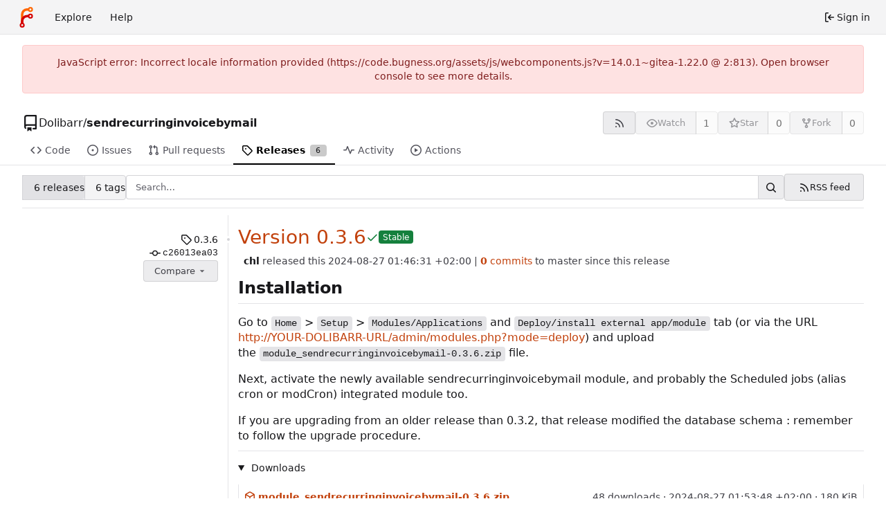

--- FILE ---
content_type: text/html; charset=utf-8
request_url: https://code.bugness.org/Dolibarr/sendrecurringinvoicebymail/releases
body_size: 13433
content:
<!DOCTYPE html>
<html lang="en-US" data-theme="forgejo-auto">
<head>
	<meta name="viewport" content="width=device-width, initial-scale=1">
	
	<title>Releases - Dolibarr/sendrecurringinvoicebymail - Forgejo: Git with a cup of tea</title>
	<link rel="manifest" href="[data-uri]">
	<meta name="author" content="Dolibarr">
	<meta name="description" content="sendrecurringinvoicebymail - Dolibarr module to send recurring invoice by email.">
	<meta name="keywords" content="git,forge,forgejo">
	<meta name="referrer" content="strict-origin">


	<link rel="alternate" type="application/atom+xml" title="" href="/Dolibarr/sendrecurringinvoicebymail.atom">
	<link rel="alternate" type="application/rss+xml" title="" href="/Dolibarr/sendrecurringinvoicebymail.rss">

	<link rel="icon" href="/assets/img/favicon.svg" type="image/svg+xml">
	<link rel="alternate icon" href="/assets/img/favicon.png" type="image/png">
	
<script>
	
	window.addEventListener('error', function(e) {window._globalHandlerErrors=window._globalHandlerErrors||[]; window._globalHandlerErrors.push(e);});
	window.addEventListener('unhandledrejection', function(e) {window._globalHandlerErrors=window._globalHandlerErrors||[]; window._globalHandlerErrors.push(e);});
	window.config = {
		appUrl: 'https:\/\/code.bugness.org\/',
		appSubUrl: '',
		assetVersionEncoded: encodeURIComponent('14.0.1~gitea-1.22.0'), 
		assetUrlPrefix: '\/assets',
		runModeIsProd:  true ,
		customEmojis: new Set(["git","gitea","codeberg","gitlab","github","gogs","forgejo"]),
		pageData: {"DATETIMESTRINGS":{"FUTURE":"in future","NOW":"now","relativetime.1day":"yesterday","relativetime.1month":"last month","relativetime.1week":"last week","relativetime.1year":"last year","relativetime.2days":"two days ago","relativetime.2months":"two months ago","relativetime.2weeks":"two weeks ago","relativetime.2years":"two years ago"},"PLURALSTRINGS_FALLBACK":{},"PLURALSTRINGS_LANG":{"relativetime.days":["%d day ago","%d days ago"],"relativetime.hours":["%d hour ago","%d hours ago"],"relativetime.mins":["%d minute ago","%d minutes ago"],"relativetime.months":["%d month ago","%d months ago"],"relativetime.weeks":["%d week ago","%d weeks ago"],"relativetime.years":["%d year ago","%d years ago"]},"PLURAL_RULE_FALLBACK":0,"PLURAL_RULE_LANG":0},
		notificationSettings: {"EventSourceUpdateTime":10000,"MaxTimeout":60000,"MinTimeout":10000,"TimeoutStep":10000}, 
		enableTimeTracking:  true ,
		
		mermaidMaxSourceCharacters:  50000 ,
		
		i18n: {
			copy_success: "Copied!",
			copy_error: "Copy failed",
			error_occurred: "An error occurred",
			network_error: "Network error",
			remove_label_str: "Remove item \"%s\"",
			modal_confirm: "Confirm",
			modal_cancel: "Cancel",
			more_items: "More items",
			incorrect_root_url: "This Forgejo instance is configured to be served on \"https://code.bugness.org/\". You are currently viewing Forgejo through a different URL, which may cause parts of the application to break. The canonical URL is controlled by Forgejo admins via the ROOT_URL setting in the app.ini.",
		},
	};
	
	window.config.pageData = window.config.pageData || {};
</script>
<script src="/assets/js/webcomponents.js?v=14.0.1~gitea-1.22.0"></script>

	

	
	<meta property="og:title" content="sendrecurringinvoicebymail">

	<meta property="og:description" content="Dolibarr module to send recurring invoice by email.">


	<meta property="og:url" content="https://code.bugness.org/Dolibarr/sendrecurringinvoicebymail">


	<meta property="og:type" content="object">


	<meta property="og:image" content="https://code.bugness.org/Dolibarr/sendrecurringinvoicebymail/-/summary-card">
	
		<meta property="og:image:width" content="1200">
	
	
		<meta property="og:image:height" content="600">
	
	
		<meta property="og:image:alt" content="Summary card of repository Dolibarr/sendrecurringinvoicebymail, described as: Dolibarr module to send recurring invoice by email.">
	

<meta property="og:site_name" content="Forgejo: Git with a cup of tea">

	<link rel="stylesheet" href="/assets/css/index.css?v=14.0.1~gitea-1.22.0">
<link rel="stylesheet" href="/assets/css/theme-forgejo-auto.css?v=14.0.1~gitea-1.22.0">

	
</head>
<body class="no-js" hx-swap="outerHTML" hx-ext="morph" hx-push-url="false">
	

	<div class="full height">
		<noscript>
			<div class="tw-ml-2 tw-mr-2 tw-text-center tw-text-text-light-2">This website requires JavaScript.</div>
		</noscript>

		

		
			


<nav id="navbar" aria-label="Navigation bar">
	<div class="navbar-left ui secondary menu">
		
		<a class="item" id="navbar-logo" href="/" aria-label="Home">
			<img width="30" height="30" src="/assets/img/logo.svg" alt="Logo" aria-hidden="true">
		</a>

		
		<div class="ui secondary menu item navbar-mobile-right only-mobile">
			
			<button class="item tw-w-auto ui icon mini button tw-p-2 tw-m-0" id="navbar-expand-toggle" aria-label="Toggle menu"><svg viewBox="0 0 16 16" class="svg octicon-three-bars" aria-hidden="true" width="16" height="16"><path d="M1 2.75A.75.75 0 0 1 1.75 2h12.5a.75.75 0 0 1 0 1.5H1.75A.75.75 0 0 1 1 2.75m0 5A.75.75 0 0 1 1.75 7h12.5a.75.75 0 0 1 0 1.5H1.75A.75.75 0 0 1 1 7.75M1.75 12h12.5a.75.75 0 0 1 0 1.5H1.75a.75.75 0 0 1 0-1.5"/></svg></button>
		</div>

		
		
			<a class="item" href="/explore/repos">Explore</a>
		

		

		
			<a class="item" target="_blank" rel="noopener noreferrer" href="https://forgejo.org/docs/latest/">Help</a>
		
	</div>

	
	<div class="navbar-right ui secondary menu">
		
			
			<a class="item" rel="nofollow" href="/user/login?redirect_to=%2fDolibarr%2fsendrecurringinvoicebymail%2freleases">
				<svg viewBox="0 0 16 16" class="tw-mr-1 svg octicon-sign-in" aria-hidden="true" width="16" height="16"><path d="M2 2.75C2 1.784 2.784 1 3.75 1h2.5a.75.75 0 0 1 0 1.5h-2.5a.25.25 0 0 0-.25.25v10.5c0 .138.112.25.25.25h2.5a.75.75 0 0 1 0 1.5h-2.5A1.75 1.75 0 0 1 2 13.25Zm6.56 4.5h5.69a.75.75 0 0 1 0 1.5H8.56l1.97 1.97a.749.749 0 0 1-.326 1.275.75.75 0 0 1-.734-.215L6.22 8.53a.75.75 0 0 1 0-1.06l3.25-3.25a.749.749 0 0 1 1.275.326.75.75 0 0 1-.215.734Z"/></svg>
				<span>Sign in</span>
			</a>
		
	</div>
</nav>

		



<div role="main" aria-label="Releases" class="page-content repository releases">
	<div class="secondary-nav">

	<div class="ui container">
		<div class="repo-header">
			<div class="flex-item tw-items-center">
				<div class="flex-item-leading">
					

	<svg viewBox="0 0 16 16" class="svg octicon-repo" aria-hidden="true" width="24" height="24"><path d="M2 2.5A2.5 2.5 0 0 1 4.5 0h8.75a.75.75 0 0 1 .75.75v12.5a.75.75 0 0 1-.75.75h-2.5a.75.75 0 0 1 0-1.5h1.75v-2h-8a1 1 0 0 0-.714 1.7.75.75 0 1 1-1.072 1.05A2.5 2.5 0 0 1 2 11.5Zm10.5-1h-8a1 1 0 0 0-1 1v6.708A2.5 2.5 0 0 1 4.5 9h8ZM5 12.25a.25.25 0 0 1 .25-.25h3.5a.25.25 0 0 1 .25.25v3.25a.25.25 0 0 1-.4.2l-1.45-1.087a.25.25 0 0 0-.3 0L5.4 15.7a.25.25 0 0 1-.4-.2Z"/></svg>


				</div>
				<div class="flex-item-main">
					<div class="flex-item-title tw-font-normal">
						<a class="muted" href="/Dolibarr">Dolibarr</a>/<a class="muted tw-font-semibold" href="/Dolibarr/sendrecurringinvoicebymail">sendrecurringinvoicebymail</a>
					</div>
				</div>
				<div class="flex-item-trailing">
					
					
						
					
					
					
				</div>
			</div>
			
				<div class="repo-buttons button-row">
					
					
					
					<a class="ui compact small basic button" href="/Dolibarr/sendrecurringinvoicebymail.rss" data-tooltip-content="RSS feed">
						<svg viewBox="0 0 16 16" class="svg octicon-rss" aria-hidden="true" width="16" height="16"><path d="M2.002 2.725a.75.75 0 0 1 .797-.699C8.79 2.42 13.58 7.21 13.974 13.201a.75.75 0 0 1-1.497.098 10.5 10.5 0 0 0-9.776-9.776.747.747 0 0 1-.7-.798ZM2.84 7.05h-.002a7 7 0 0 1 6.113 6.111.75.75 0 0 1-1.49.178 5.5 5.5 0 0 0-4.8-4.8.75.75 0 0 1 .179-1.489M2 13a1 1 0 1 1 2 0 1 1 0 0 1-2 0"/></svg>
					</a>
					
					<form hx-boost="true" hx-target="this" method="post" action="/Dolibarr/sendrecurringinvoicebymail/action/watch">
	<div class="ui labeled button" data-tooltip-content="Sign in to watch this repository.">
		<button type="submit" class="ui compact small basic button" disabled>
			
				<svg viewBox="0 0 16 16" class="svg octicon-eye" aria-hidden="true" width="16" height="16"><path d="M8 2c1.981 0 3.671.992 4.933 2.078 1.27 1.091 2.187 2.345 2.637 3.023a1.62 1.62 0 0 1 0 1.798c-.45.678-1.367 1.932-2.637 3.023C11.67 13.008 9.981 14 8 14s-3.671-.992-4.933-2.078C1.797 10.83.88 9.576.43 8.898a1.62 1.62 0 0 1 0-1.798c.45-.677 1.367-1.931 2.637-3.022C4.33 2.992 6.019 2 8 2M1.679 7.932a.12.12 0 0 0 0 .136c.411.622 1.241 1.75 2.366 2.717C5.176 11.758 6.527 12.5 8 12.5s2.825-.742 3.955-1.715c1.124-.967 1.954-2.096 2.366-2.717a.12.12 0 0 0 0-.136c-.412-.621-1.242-1.75-2.366-2.717C10.824 4.242 9.473 3.5 8 3.5s-2.825.742-3.955 1.715c-1.124.967-1.954 2.096-2.366 2.717M8 10a2 2 0 1 1-.001-3.999A2 2 0 0 1 8 10"/></svg><span class="text not-mobile">Watch</span>
			
		</button>
		<a hx-boost="false" class="ui basic label" href="/Dolibarr/sendrecurringinvoicebymail/watchers"
			aria-label="1 watcher"
			>
			1
		</a>
	</div>
</form>

					
					<form hx-boost="true" hx-target="this" method="post" action="/Dolibarr/sendrecurringinvoicebymail/action/star">
	<div class="ui labeled button" data-tooltip-content="Sign in to star this repository.">
		<button type="submit" class="ui compact small basic button" disabled>
			
				<svg viewBox="0 0 16 16" class="svg octicon-star" aria-hidden="true" width="16" height="16"><path d="M8 .25a.75.75 0 0 1 .673.418l1.882 3.815 4.21.612a.75.75 0 0 1 .416 1.279l-3.046 2.97.719 4.192a.751.751 0 0 1-1.088.791L8 12.347l-3.766 1.98a.75.75 0 0 1-1.088-.79l.72-4.194L.818 6.374a.75.75 0 0 1 .416-1.28l4.21-.611L7.327.668A.75.75 0 0 1 8 .25m0 2.445L6.615 5.5a.75.75 0 0 1-.564.41l-3.097.45 2.24 2.184a.75.75 0 0 1 .216.664l-.528 3.084 2.769-1.456a.75.75 0 0 1 .698 0l2.77 1.456-.53-3.084a.75.75 0 0 1 .216-.664l2.24-2.183-3.096-.45a.75.75 0 0 1-.564-.41z"/></svg><span class="text not-mobile">Star</span>
			
		</button>
		<a hx-boost="false" class="ui basic label" href="/Dolibarr/sendrecurringinvoicebymail/stars"
			aria-label="0 stars"
			>
			0
		</a>
	</div>
</form>

					
					
					

	<div class="ui labeled button
		
			disabled
		"
		
			data-tooltip-content="Sign in to fork this repository."
		
	>
		<a class="ui compact small basic button"
			
				
			
		>
			<svg viewBox="0 0 16 16" class="svg octicon-repo-forked" aria-hidden="true" width="16" height="16"><path d="M5 5.372v.878c0 .414.336.75.75.75h4.5a.75.75 0 0 0 .75-.75v-.878a2.25 2.25 0 1 1 1.5 0v.878a2.25 2.25 0 0 1-2.25 2.25h-1.5v2.128a2.251 2.251 0 1 1-1.5 0V8.5h-1.5A2.25 2.25 0 0 1 3.5 6.25v-.878a2.25 2.25 0 1 1 1.5 0M5 3.25a.75.75 0 1 0-1.5 0 .75.75 0 0 0 1.5 0m6.75.75a.75.75 0 1 0 0-1.5.75.75 0 0 0 0 1.5m-3 8.75a.75.75 0 1 0-1.5 0 .75.75 0 0 0 1.5 0"/></svg><span class="text not-mobile">Fork</span>
		</a>
		<div class="ui small modal" id="fork-repo-modal">
			<div class="header">
				You've already forked sendrecurringinvoicebymail
			</div>
			<div class="content tw-text-left">
				<div class="ui list">
					
				</div>
				
			</div>
		</div>
		<a class="ui basic label" href="/Dolibarr/sendrecurringinvoicebymail/forks"
			aria-label="0 forks"
			>
			0
		</a>
	</div>



					
					
				</div>
			
		</div>
		
		
		
	</div>

	<overflow-menu class="ui container secondary pointing tabular top attached borderless menu tw-pt-0 tw-my-0">
		
			<div class="overflow-menu-items">
				
					<a class="item" href="/Dolibarr/sendrecurringinvoicebymail">
						<svg viewBox="0 0 16 16" class="svg octicon-code" aria-hidden="true" width="16" height="16"><path d="m11.28 3.22 4.25 4.25a.75.75 0 0 1 0 1.06l-4.25 4.25a.749.749 0 0 1-1.275-.326.75.75 0 0 1 .215-.734L13.94 8l-3.72-3.72a.749.749 0 0 1 .326-1.275.75.75 0 0 1 .734.215m-6.56 0a.75.75 0 0 1 1.042.018.75.75 0 0 1 .018 1.042L2.06 8l3.72 3.72a.749.749 0 0 1-.326 1.275.75.75 0 0 1-.734-.215L.47 8.53a.75.75 0 0 1 0-1.06Z"/></svg> Code
					</a>
				

				
					<a class="item" href="/Dolibarr/sendrecurringinvoicebymail/issues">
						<svg viewBox="0 0 16 16" class="svg octicon-issue-opened" aria-hidden="true" width="16" height="16"><path d="M8 9.5a1.5 1.5 0 1 0 0-3 1.5 1.5 0 0 0 0 3"/><path d="M8 0a8 8 0 1 1 0 16A8 8 0 0 1 8 0M1.5 8a6.5 6.5 0 1 0 13 0 6.5 6.5 0 0 0-13 0"/></svg> Issues
						
					</a>
				

				

				
					<a class="item" href="/Dolibarr/sendrecurringinvoicebymail/pulls">
						<svg viewBox="0 0 16 16" class="svg octicon-git-pull-request" aria-hidden="true" width="16" height="16"><path d="M1.5 3.25a2.25 2.25 0 1 1 3 2.122v5.256a2.251 2.251 0 1 1-1.5 0V5.372A2.25 2.25 0 0 1 1.5 3.25m5.677-.177L9.573.677A.25.25 0 0 1 10 .854V2.5h1A2.5 2.5 0 0 1 13.5 5v5.628a2.251 2.251 0 1 1-1.5 0V5a1 1 0 0 0-1-1h-1v1.646a.25.25 0 0 1-.427.177L7.177 3.427a.25.25 0 0 1 0-.354M3.75 2.5a.75.75 0 1 0 0 1.5.75.75 0 0 0 0-1.5m0 9.5a.75.75 0 1 0 0 1.5.75.75 0 0 0 0-1.5m8.25.75a.75.75 0 1 0 1.5 0 .75.75 0 0 0-1.5 0"/></svg> Pull requests
						
					</a>
				

				

				
					<a class="active item" href="/Dolibarr/sendrecurringinvoicebymail/releases">
						<svg viewBox="0 0 16 16" class="svg octicon-tag" aria-hidden="true" width="16" height="16"><path d="M1 7.775V2.75C1 1.784 1.784 1 2.75 1h5.025c.464 0 .91.184 1.238.513l6.25 6.25a1.75 1.75 0 0 1 0 2.474l-5.026 5.026a1.75 1.75 0 0 1-2.474 0l-6.25-6.25A1.75 1.75 0 0 1 1 7.775m1.5 0c0 .066.026.13.073.177l6.25 6.25a.25.25 0 0 0 .354 0l5.025-5.025a.25.25 0 0 0 0-.354l-6.25-6.25a.25.25 0 0 0-.177-.073H2.75a.25.25 0 0 0-.25.25ZM6 5a1 1 0 1 1 0 2 1 1 0 0 1 0-2"/></svg> Releases
						
							<span class="ui small label">6</span>
						
					</a>
				

				

				

				

				
					<a class="item" href="/Dolibarr/sendrecurringinvoicebymail/activity">
						<svg viewBox="0 0 16 16" class="svg octicon-pulse" aria-hidden="true" width="16" height="16"><path d="M6 2c.306 0 .582.187.696.471L10 10.731l1.304-3.26A.75.75 0 0 1 12 7h3.25a.75.75 0 0 1 0 1.5h-2.742l-1.812 4.528a.751.751 0 0 1-1.392 0L6 4.77 4.696 8.03A.75.75 0 0 1 4 8.5H.75a.75.75 0 0 1 0-1.5h2.742l1.812-4.529A.75.75 0 0 1 6 2"/></svg> Activity
					</a>
				

				
					<a class="item" href="/Dolibarr/sendrecurringinvoicebymail/actions">
						<svg viewBox="0 0 16 16" class="svg octicon-play" aria-hidden="true" width="16" height="16"><path d="M8 0a8 8 0 1 1 0 16A8 8 0 0 1 8 0M1.5 8a6.5 6.5 0 1 0 13 0 6.5 6.5 0 0 0-13 0m4.879-2.773 4.264 2.559a.25.25 0 0 1 0 .428l-4.264 2.559A.25.25 0 0 1 6 10.559V5.442a.25.25 0 0 1 .379-.215"/></svg> Actions
						
					</a>
				

				

				

				
			</div>
		
	</overflow-menu>
	<div class="ui tabs divider"></div>
</div>

	<div class="ui container">
		




	<div id="flash-message" hx-swap-oob="true"></div>


		



	<div class="list-header tw-justify-between">
		<div class="switch">
			<a class="active item" href="/Dolibarr/sendrecurringinvoicebymail/releases">6 releases</a>
			
				<a class="item" href="/Dolibarr/sendrecurringinvoicebymail/tags">6 tags</a>
			
		</div>
		
			<form class="ignore-dirty list-header-search release-list-search" method="get">
				



<div class="ui small fluid action input">
	


<input type="search" spellcheck="false" name="q" maxlength="255" placeholder="Search…">

	

<button class="ui small icon button" aria-label="Search…" ><svg viewBox="0 0 16 16" class="svg octicon-search" aria-hidden="true" width="16" height="16"><path d="M10.68 11.74a6 6 0 0 1-7.922-8.982 6 6 0 0 1 8.982 7.922l3.04 3.04a.749.749 0 0 1-.326 1.275.75.75 0 0 1-.734-.215ZM11.5 7a4.499 4.499 0 1 0-8.997 0A4.499 4.499 0 0 0 11.5 7"/></svg></button>

</div>

			</form>
		
		<div class="button-sequence release-list-buttons">
			
				<a class="ui small button" href="/Dolibarr/sendrecurringinvoicebymail/releases.rss">
					<svg viewBox="0 0 16 16" class="svg octicon-rss" aria-hidden="true" width="16" height="16"><path d="M2.002 2.725a.75.75 0 0 1 .797-.699C8.79 2.42 13.58 7.21 13.974 13.201a.75.75 0 0 1-1.497.098 10.5 10.5 0 0 0-9.776-9.776.747.747 0 0 1-.7-.798ZM2.84 7.05h-.002a7 7 0 0 1 6.113 6.111.75.75 0 0 1-1.49.178 5.5 5.5 0 0 0-4.8-4.8.75.75 0 0 1 .179-1.489M2 13a1 1 0 1 1 2 0 1 1 0 0 1-2 0"/></svg>
					<label class="not-mobile">RSS feed</label>
				</a>
			
			
		</div>
	</div>
	<div class="divider"></div>


		<ul id="release-list">
			
				
				<li class="ui grid">
					<div class="ui four wide column meta">
						<a class="muted" href="/Dolibarr/sendrecurringinvoicebymail/src/tag/0.3.6" rel="nofollow"><svg viewBox="0 0 16 16" class="tw-mr-1 svg octicon-tag" aria-hidden="true" width="16" height="16"><path d="M1 7.775V2.75C1 1.784 1.784 1 2.75 1h5.025c.464 0 .91.184 1.238.513l6.25 6.25a1.75 1.75 0 0 1 0 2.474l-5.026 5.026a1.75 1.75 0 0 1-2.474 0l-6.25-6.25A1.75 1.75 0 0 1 1 7.775m1.5 0c0 .066.026.13.073.177l6.25 6.25a.25.25 0 0 0 .354 0l5.025-5.025a.25.25 0 0 0 0-.354l-6.25-6.25a.25.25 0 0 0-.177-.073H2.75a.25.25 0 0 0-.25.25ZM6 5a1 1 0 1 1 0 2 1 1 0 0 1 0-2"/></svg>0.3.6</a>
						
							<a class="muted tw-font-mono" href="/Dolibarr/sendrecurringinvoicebymail/src/commit/c26013ea03f4935ddc303fba776689f81e7e8c2c" rel="nofollow"><svg viewBox="0 0 16 16" class="tw-mr-1 svg octicon-git-commit" aria-hidden="true" width="16" height="16"><path d="M11.93 8.5a4.002 4.002 0 0 1-7.86 0H.75a.75.75 0 0 1 0-1.5h3.32a4.002 4.002 0 0 1 7.86 0h3.32a.75.75 0 0 1 0 1.5Zm-1.43-.75a2.5 2.5 0 1 0-5 0 2.5 2.5 0 0 0 5 0"/></svg>c26013ea03</a>
							


	


	




	




<script type="module">
	const data = {
		'textReleaseCompare': "Compare",
		'textCreateTag': "Create tag %s",
		'textCreateBranch': "Create branch %s",
		'textCreateBranchFrom': "from \"%s\"",
		'textBranches': "Branches",
		'textTags': "Tags",
		'textDefaultBranchLabel': "default",

		'mode': 'tags',
		'showBranchesInDropdown':  false ,
		'searchFieldPlaceholder': 'Find tag...',
		'branchForm':  null ,
		'disableCreateBranch':  true ,
		'setAction':  null ,
		'submitForm':  null ,
		'viewType': "tag",
		'refName': "",
		'commitIdShort': "c26013ea03",
		'tagName': "",
		'branchName': "master",
		'noTag':  null ,
		'defaultSelectedRefName': "master",
		'repoDefaultBranch': "master",
		'enableFeed':  true ,
		'rssURLPrefix': '\/Dolibarr\/sendrecurringinvoicebymail/rss/branch/',
		'branchURLPrefix': '\/Dolibarr\/sendrecurringinvoicebymail/src/branch/',
		'branchURLSuffix': '',
		'tagURLPrefix': '\/Dolibarr\/sendrecurringinvoicebymail/compare/',
		'tagURLSuffix': '...0.3.6',
		'repoLink': "/Dolibarr/sendrecurringinvoicebymail",
		'treePath': "",
		'branchNameSubURL': "branch/master",
		'noResults': "No results found.",
	};
	
	data.release = {
		'tagName': "0.3.6",
	};
	
	window.config.pageData.branchDropdownDataList = window.config.pageData.branchDropdownDataList || [];
	window.config.pageData.branchDropdownDataList.push(data);
</script>

<div class="js-branch-tag-selector ">
	
	<div class="ui dropdown custom">
		<button class="branch-dropdown-button gt-ellipsis ui basic small compact button tw-flex tw-m-0">
			<span class="text tw-flex tw-items-center tw-mr-1 gt-ellipsis">
				
					Compare
				
			</span>
			<svg viewBox="0 0 16 16" class="dropdown icon svg octicon-triangle-down" aria-hidden="true" width="14" height="14"><path d="m4.427 7.427 3.396 3.396a.25.25 0 0 0 .354 0l3.396-3.396A.25.25 0 0 0 11.396 7H4.604a.25.25 0 0 0-.177.427"/></svg>
		</button>
	</div>
</div>

						
					</div>
					<div class="ui twelve wide column detail">
						<div class="tw-flex tw-items-center tw-justify-between tw-flex-wrap tw-mb-2">
							<h4 class="release-list-title tw-break-anywhere">
								<a href="/Dolibarr/sendrecurringinvoicebymail/releases/tag/0.3.6">Version 0.3.6</a>
								
	
		<a class="tw-align-middle tw-flex tw-no-underline" data-tippy="commit-statuses" href="/Dolibarr/sendrecurringinvoicebymail/actions/runs/1/jobs/0">
			


	<svg viewBox="0 0 16 16" class="commit-status icon text green svg octicon-check" aria-hidden="true" width="18" height="18"><path d="M13.78 4.22a.75.75 0 0 1 0 1.06l-7.25 7.25a.75.75 0 0 1-1.06 0L2.22 9.28a.75.75 0 0 1 .018-1.042.75.75 0 0 1 1.042-.018L6 10.94l6.72-6.72a.75.75 0 0 1 1.06 0"/></svg>





		</a>
	
	<div class="tippy-target">
		


<div class="commit-status-panel">
	<div class="ui top attached header commit-status-header">
		
			All checks were successful
		

		
	</div>

	<div class="commit-status-list">
		
			<div class="commit-status-item">
				


	<svg viewBox="0 0 16 16" class="commit-status icon text green svg octicon-check" aria-hidden="true" width="18" height="18"><path d="M13.78 4.22a.75.75 0 0 1 0 1.06l-7.25 7.25a.75.75 0 0 1-1.06 0L2.22 9.28a.75.75 0 0 1 .018-1.042.75.75 0 0 1 1.042-.018L6 10.94l6.72-6.72a.75.75 0 0 1 1.06 0"/></svg>





				<div class="status-context gt-ellipsis">/ GenerateReleaseZipfile (push) <span class="text light-2">Successful in 1m22s</span></div>
				<div class="ui status-details">
					
					<span><a href="/Dolibarr/sendrecurringinvoicebymail/actions/runs/1/jobs/0">Details</a></span>
				</div>
			</div>
		
		
	</div>
</div>


	</div>


								
									<span class="ui green label">Stable</span>
								
							</h4>
							<div>
								
							</div>
						</div>
						<p class="text grey">
							<span class="author">
							
								<img loading="lazy" alt="" class="ui avatar tw-align-middle tw-mr-1" src="/avatars/32d7684afabbdcb6ca432e1d15533ed9?size=40" title="Chl" width="20" height="20"/>
								
	<a class="author text black tw-font-semibold muted" href="/chl">chl</a>
	


							
							</span>
							<span class="released">
								released this
							</span>
							
								<span class="time"><relative-time prefix="" tense="past" datetime="2024-08-27T01:46:31+02:00" data-tooltip-content data-tooltip-interactive="true">2024-08-27 01:46:31 +02:00</relative-time></span>
							
							
								| <span class="ahead"><a href="/Dolibarr/sendrecurringinvoicebymail/compare/0.3.6...master"><strong>0</strong> commits</a> to master since this release</span>
							
						</p>
						


						<div class="markup desc">
							<h2 id="user-content-installation" dir="auto">Installation</h2>
<p dir="auto">Go to <code>Home</code> &gt; <code>Setup</code> &gt; <code>Modules/Applications</code> and <code>Deploy/install external app/module</code> tab (or via the URL <a href="http://YOUR-DOLIBARR-URL/admin/modules.php?mode=deploy" rel="nofollow">http://YOUR-DOLIBARR-URL/admin/modules.php?mode=deploy</a>) and upload the <code>module_sendrecurringinvoicebymail-0.3.6.zip</code> file.</p>
<p dir="auto">Next, activate the newly available sendrecurringinvoicebymail module, and probably the Scheduled jobs (alias cron or modCron) integrated module too.</p>
<p dir="auto">If you are upgrading from an older release than 0.3.2, that release modified the database schema : remember to follow the upgrade procedure.</p>

						</div>
						
						
						
							<div class="divider"></div>
							<details class="download" open>
								<summary class="tw-my-4">
									Downloads
								</summary>
								<ul class="list">
									
									
										
											<li class="max-sm:tw-flex-col max-sm:tw-gap-2">
												<a class="tw-flex-1 flex-text-inline tw-font-bold" target="_blank" rel="nofollow" href="https://code.bugness.org/Dolibarr/sendrecurringinvoicebymail/releases/download/0.3.6/module_sendrecurringinvoicebymail-0.3.6.zip" download>
													<svg viewBox="0 0 16 16" class="tw-mr-1 svg octicon-package" aria-hidden="true" width="16" height="16"><path d="m8.878.392 5.25 3.045c.54.314.872.89.872 1.514v6.098a1.75 1.75 0 0 1-.872 1.514l-5.25 3.045a1.75 1.75 0 0 1-1.756 0l-5.25-3.045A1.75 1.75 0 0 1 1 11.049V4.951c0-.624.332-1.201.872-1.514L7.122.392a1.75 1.75 0 0 1 1.756 0M7.875 1.69l-4.63 2.685L8 7.133l4.755-2.758-4.63-2.685a.25.25 0 0 0-.25 0M2.5 5.677v5.372c0 .09.047.171.125.216l4.625 2.683V8.432Zm6.25 8.271 4.625-2.683a.25.25 0 0 0 .125-.216V5.677L8.75 8.432Z"/></svg>module_sendrecurringinvoicebymail-0.3.6.zip
												</a>
												<div>
													<span class="text grey">48 downloads · <relative-time prefix="" tense="past" datetime="2024-08-27T01:53:48+02:00" data-tooltip-content data-tooltip-interactive="true">2024-08-27 01:53:48 +02:00</relative-time> · 180 KiB</span>
												</div>
											</li>
										
									
								</ul>
							</details>
						
						<div class="dot"></div>
					</div>
				</li>
			
				
				<li class="ui grid">
					<div class="ui four wide column meta">
						<a class="muted" href="/Dolibarr/sendrecurringinvoicebymail/src/tag/0.3.5" rel="nofollow"><svg viewBox="0 0 16 16" class="tw-mr-1 svg octicon-tag" aria-hidden="true" width="16" height="16"><path d="M1 7.775V2.75C1 1.784 1.784 1 2.75 1h5.025c.464 0 .91.184 1.238.513l6.25 6.25a1.75 1.75 0 0 1 0 2.474l-5.026 5.026a1.75 1.75 0 0 1-2.474 0l-6.25-6.25A1.75 1.75 0 0 1 1 7.775m1.5 0c0 .066.026.13.073.177l6.25 6.25a.25.25 0 0 0 .354 0l5.025-5.025a.25.25 0 0 0 0-.354l-6.25-6.25a.25.25 0 0 0-.177-.073H2.75a.25.25 0 0 0-.25.25ZM6 5a1 1 0 1 1 0 2 1 1 0 0 1 0-2"/></svg>0.3.5</a>
						
							<a class="muted tw-font-mono" href="/Dolibarr/sendrecurringinvoicebymail/src/commit/ab5a9c28613b294f5a0485b841dc921c11328ec2" rel="nofollow"><svg viewBox="0 0 16 16" class="tw-mr-1 svg octicon-git-commit" aria-hidden="true" width="16" height="16"><path d="M11.93 8.5a4.002 4.002 0 0 1-7.86 0H.75a.75.75 0 0 1 0-1.5h3.32a4.002 4.002 0 0 1 7.86 0h3.32a.75.75 0 0 1 0 1.5Zm-1.43-.75a2.5 2.5 0 1 0-5 0 2.5 2.5 0 0 0 5 0"/></svg>ab5a9c2861</a>
							


	


	




	




<script type="module">
	const data = {
		'textReleaseCompare': "Compare",
		'textCreateTag': "Create tag %s",
		'textCreateBranch': "Create branch %s",
		'textCreateBranchFrom': "from \"%s\"",
		'textBranches': "Branches",
		'textTags': "Tags",
		'textDefaultBranchLabel': "default",

		'mode': 'tags',
		'showBranchesInDropdown':  false ,
		'searchFieldPlaceholder': 'Find tag...',
		'branchForm':  null ,
		'disableCreateBranch':  true ,
		'setAction':  null ,
		'submitForm':  null ,
		'viewType': "tag",
		'refName': "",
		'commitIdShort': "c26013ea03",
		'tagName': "",
		'branchName': "master",
		'noTag':  null ,
		'defaultSelectedRefName': "master",
		'repoDefaultBranch': "master",
		'enableFeed':  true ,
		'rssURLPrefix': '\/Dolibarr\/sendrecurringinvoicebymail/rss/branch/',
		'branchURLPrefix': '\/Dolibarr\/sendrecurringinvoicebymail/src/branch/',
		'branchURLSuffix': '',
		'tagURLPrefix': '\/Dolibarr\/sendrecurringinvoicebymail/compare/',
		'tagURLSuffix': '...0.3.5',
		'repoLink': "/Dolibarr/sendrecurringinvoicebymail",
		'treePath': "",
		'branchNameSubURL': "branch/master",
		'noResults': "No results found.",
	};
	
	data.release = {
		'tagName': "0.3.5",
	};
	
	window.config.pageData.branchDropdownDataList = window.config.pageData.branchDropdownDataList || [];
	window.config.pageData.branchDropdownDataList.push(data);
</script>

<div class="js-branch-tag-selector ">
	
	<div class="ui dropdown custom">
		<button class="branch-dropdown-button gt-ellipsis ui basic small compact button tw-flex tw-m-0">
			<span class="text tw-flex tw-items-center tw-mr-1 gt-ellipsis">
				
					Compare
				
			</span>
			<svg viewBox="0 0 16 16" class="dropdown icon svg octicon-triangle-down" aria-hidden="true" width="14" height="14"><path d="m4.427 7.427 3.396 3.396a.25.25 0 0 0 .354 0l3.396-3.396A.25.25 0 0 0 11.396 7H4.604a.25.25 0 0 0-.177.427"/></svg>
		</button>
	</div>
</div>

						
					</div>
					<div class="ui twelve wide column detail">
						<div class="tw-flex tw-items-center tw-justify-between tw-flex-wrap tw-mb-2">
							<h4 class="release-list-title tw-break-anywhere">
								<a href="/Dolibarr/sendrecurringinvoicebymail/releases/tag/0.3.5">Version 0.3.5</a>
								

								
									<span class="ui green label">Stable</span>
								
							</h4>
							<div>
								
							</div>
						</div>
						<p class="text grey">
							<span class="author">
							
								<img loading="lazy" alt="" class="ui avatar tw-align-middle tw-mr-1" src="/avatars/32d7684afabbdcb6ca432e1d15533ed9?size=40" title="Chl" width="20" height="20"/>
								
	<a class="author text black tw-font-semibold muted" href="/chl">chl</a>
	


							
							</span>
							<span class="released">
								released this
							</span>
							
								<span class="time"><relative-time prefix="" tense="past" datetime="2024-08-17T21:37:00+02:00" data-tooltip-content data-tooltip-interactive="true">2024-08-17 21:37:00 +02:00</relative-time></span>
							
							
								| <span class="ahead"><a href="/Dolibarr/sendrecurringinvoicebymail/compare/0.3.5...master"><strong>3</strong> commits</a> to master since this release</span>
							
						</p>
						


						<div class="markup desc">
							<h2 id="user-content-installation" dir="auto">Installation</h2>
<p dir="auto">Go to <code>Home</code> &gt; <code>Setup</code> &gt; <code>Modules/Applications</code> and <code>Deploy/install external app/module</code> tab (or via the URL <a href="http://YOUR-DOLIBARR-URL/admin/modules.php?mode=deploy" rel="nofollow">http://YOUR-DOLIBARR-URL/admin/modules.php?mode=deploy</a>) and upload the <code>module_sendrecurringinvoicebymail-0.3.5.zip</code> file.</p>
<p dir="auto">Next, activate the newly available sendrecurringinvoicebymail module, and probably the Scheduled jobs (alias cron or modCron) integrated module too.</p>
<p dir="auto">If you are upgrading from an older release than 0.3.2, that release modified the database schema : remember to follow the upgrade procedure.</p>

						</div>
						
						
						
							<div class="divider"></div>
							<details class="download" >
								<summary class="tw-my-4">
									Downloads
								</summary>
								<ul class="list">
									
										<li>
											<a class="archive-link tw-flex-1 flex-text-inline tw-font-bold" href="/Dolibarr/sendrecurringinvoicebymail/archive/0.3.5.zip" rel="nofollow" type="application/zip">
												<svg viewBox="0 0 16 16" class="tw-mr-1 svg octicon-file-zip" aria-hidden="true" width="16" height="16"><path d="M3.5 1.75v11.5c0 .09.048.173.126.217a.75.75 0 0 1-.752 1.298A1.75 1.75 0 0 1 2 13.25V1.75C2 .784 2.784 0 3.75 0h5.586c.464 0 .909.185 1.237.513l2.914 2.914c.329.328.513.773.513 1.237v8.586A1.75 1.75 0 0 1 12.25 15h-.5a.75.75 0 0 1 0-1.5h.5a.25.25 0 0 0 .25-.25V4.664a.25.25 0 0 0-.073-.177L9.513 1.573a.25.25 0 0 0-.177-.073H7.25a.75.75 0 0 1 0 1.5h-.5a.75.75 0 0 1 0-1.5h-3a.25.25 0 0 0-.25.25m3.75 8.75h.5c.966 0 1.75.784 1.75 1.75v3a.75.75 0 0 1-.75.75h-2.5a.75.75 0 0 1-.75-.75v-3c0-.966.784-1.75 1.75-1.75M6 5.25a.75.75 0 0 1 .75-.75h.5a.75.75 0 0 1 0 1.5h-.5A.75.75 0 0 1 6 5.25m.75 2.25h.5a.75.75 0 0 1 0 1.5h-.5a.75.75 0 0 1 0-1.5M8 6.75A.75.75 0 0 1 8.75 6h.5a.75.75 0 0 1 0 1.5h-.5A.75.75 0 0 1 8 6.75M8.75 3h.5a.75.75 0 0 1 0 1.5h-.5a.75.75 0 0 1 0-1.5M8 9.75A.75.75 0 0 1 8.75 9h.5a.75.75 0 0 1 0 1.5h-.5A.75.75 0 0 1 8 9.75m-1 2.5v2.25h1v-2.25a.25.25 0 0 0-.25-.25h-.5a.25.25 0 0 0-.25.25"/></svg>Source code (ZIP)
											</a>
											<div class="tw-mr-1">
												<span class="text grey">25 downloads</span>
											</div>
											<span data-tooltip-content="This attachment is automatically generated.">
												<svg viewBox="0 0 16 16" class="svg octicon-info" aria-hidden="true" width="16" height="16"><path d="M0 8a8 8 0 1 1 16 0A8 8 0 0 1 0 8m8-6.5a6.5 6.5 0 1 0 0 13 6.5 6.5 0 0 0 0-13M6.5 7.75A.75.75 0 0 1 7.25 7h1a.75.75 0 0 1 .75.75v2.75h.25a.75.75 0 0 1 0 1.5h-2a.75.75 0 0 1 0-1.5h.25v-2h-.25a.75.75 0 0 1-.75-.75M8 6a1 1 0 1 1 0-2 1 1 0 0 1 0 2"/></svg>
											</span>
										</li>
										<li class="start-gap">
											<a class="archive-link tw-flex-1 flex-text-inline tw-font-bold" href="/Dolibarr/sendrecurringinvoicebymail/archive/0.3.5.tar.gz" rel="nofollow" type="application/gzip">
												<svg viewBox="0 0 16 16" class="tw-mr-1 svg octicon-file-zip" aria-hidden="true" width="16" height="16"><path d="M3.5 1.75v11.5c0 .09.048.173.126.217a.75.75 0 0 1-.752 1.298A1.75 1.75 0 0 1 2 13.25V1.75C2 .784 2.784 0 3.75 0h5.586c.464 0 .909.185 1.237.513l2.914 2.914c.329.328.513.773.513 1.237v8.586A1.75 1.75 0 0 1 12.25 15h-.5a.75.75 0 0 1 0-1.5h.5a.25.25 0 0 0 .25-.25V4.664a.25.25 0 0 0-.073-.177L9.513 1.573a.25.25 0 0 0-.177-.073H7.25a.75.75 0 0 1 0 1.5h-.5a.75.75 0 0 1 0-1.5h-3a.25.25 0 0 0-.25.25m3.75 8.75h.5c.966 0 1.75.784 1.75 1.75v3a.75.75 0 0 1-.75.75h-2.5a.75.75 0 0 1-.75-.75v-3c0-.966.784-1.75 1.75-1.75M6 5.25a.75.75 0 0 1 .75-.75h.5a.75.75 0 0 1 0 1.5h-.5A.75.75 0 0 1 6 5.25m.75 2.25h.5a.75.75 0 0 1 0 1.5h-.5a.75.75 0 0 1 0-1.5M8 6.75A.75.75 0 0 1 8.75 6h.5a.75.75 0 0 1 0 1.5h-.5A.75.75 0 0 1 8 6.75M8.75 3h.5a.75.75 0 0 1 0 1.5h-.5a.75.75 0 0 1 0-1.5M8 9.75A.75.75 0 0 1 8.75 9h.5a.75.75 0 0 1 0 1.5h-.5A.75.75 0 0 1 8 9.75m-1 2.5v2.25h1v-2.25a.25.25 0 0 0-.25-.25h-.5a.25.25 0 0 0-.25.25"/></svg>Source code (TAR.GZ)
											</a>
											<div class="tw-mr-1">
												<span class="text grey">25 downloads</span>
											</div>
											<span data-tooltip-content="This attachment is automatically generated.">
												<svg viewBox="0 0 16 16" class="svg octicon-info" aria-hidden="true" width="16" height="16"><path d="M0 8a8 8 0 1 1 16 0A8 8 0 0 1 0 8m8-6.5a6.5 6.5 0 1 0 0 13 6.5 6.5 0 0 0 0-13M6.5 7.75A.75.75 0 0 1 7.25 7h1a.75.75 0 0 1 .75.75v2.75h.25a.75.75 0 0 1 0 1.5h-2a.75.75 0 0 1 0-1.5h.25v-2h-.25a.75.75 0 0 1-.75-.75M8 6a1 1 0 1 1 0-2 1 1 0 0 1 0 2"/></svg>
											</span>
										</li>
										<hr>
									
									
										
											<li class="max-sm:tw-flex-col max-sm:tw-gap-2">
												<a class="tw-flex-1 flex-text-inline tw-font-bold" target="_blank" rel="nofollow" href="https://code.bugness.org/Dolibarr/sendrecurringinvoicebymail/releases/download/0.3.5/module_sendrecurringinvoicebymail-0.3.5.zip" download>
													<svg viewBox="0 0 16 16" class="tw-mr-1 svg octicon-package" aria-hidden="true" width="16" height="16"><path d="m8.878.392 5.25 3.045c.54.314.872.89.872 1.514v6.098a1.75 1.75 0 0 1-.872 1.514l-5.25 3.045a1.75 1.75 0 0 1-1.756 0l-5.25-3.045A1.75 1.75 0 0 1 1 11.049V4.951c0-.624.332-1.201.872-1.514L7.122.392a1.75 1.75 0 0 1 1.756 0M7.875 1.69l-4.63 2.685L8 7.133l4.755-2.758-4.63-2.685a.25.25 0 0 0-.25 0M2.5 5.677v5.372c0 .09.047.171.125.216l4.625 2.683V8.432Zm6.25 8.271 4.625-2.683a.25.25 0 0 0 .125-.216V5.677L8.75 8.432Z"/></svg>module_sendrecurringinvoicebymail-0.3.5.zip
												</a>
												<div>
													<span class="text grey">19 downloads · <relative-time prefix="" tense="past" datetime="2024-08-18T00:27:00+02:00" data-tooltip-content data-tooltip-interactive="true">2024-08-18 00:27:00 +02:00</relative-time> · 179 KiB</span>
												</div>
											</li>
										
									
								</ul>
							</details>
						
						<div class="dot"></div>
					</div>
				</li>
			
				
				<li class="ui grid">
					<div class="ui four wide column meta">
						<a class="muted" href="/Dolibarr/sendrecurringinvoicebymail/src/tag/0.3.4" rel="nofollow"><svg viewBox="0 0 16 16" class="tw-mr-1 svg octicon-tag" aria-hidden="true" width="16" height="16"><path d="M1 7.775V2.75C1 1.784 1.784 1 2.75 1h5.025c.464 0 .91.184 1.238.513l6.25 6.25a1.75 1.75 0 0 1 0 2.474l-5.026 5.026a1.75 1.75 0 0 1-2.474 0l-6.25-6.25A1.75 1.75 0 0 1 1 7.775m1.5 0c0 .066.026.13.073.177l6.25 6.25a.25.25 0 0 0 .354 0l5.025-5.025a.25.25 0 0 0 0-.354l-6.25-6.25a.25.25 0 0 0-.177-.073H2.75a.25.25 0 0 0-.25.25ZM6 5a1 1 0 1 1 0 2 1 1 0 0 1 0-2"/></svg>0.3.4</a>
						
							<a class="muted tw-font-mono" href="/Dolibarr/sendrecurringinvoicebymail/src/commit/a7532db483aa9c63cdc19018004c33b05dd39a67" rel="nofollow"><svg viewBox="0 0 16 16" class="tw-mr-1 svg octicon-git-commit" aria-hidden="true" width="16" height="16"><path d="M11.93 8.5a4.002 4.002 0 0 1-7.86 0H.75a.75.75 0 0 1 0-1.5h3.32a4.002 4.002 0 0 1 7.86 0h3.32a.75.75 0 0 1 0 1.5Zm-1.43-.75a2.5 2.5 0 1 0-5 0 2.5 2.5 0 0 0 5 0"/></svg>a7532db483</a>
							


	


	




	




<script type="module">
	const data = {
		'textReleaseCompare': "Compare",
		'textCreateTag': "Create tag %s",
		'textCreateBranch': "Create branch %s",
		'textCreateBranchFrom': "from \"%s\"",
		'textBranches': "Branches",
		'textTags': "Tags",
		'textDefaultBranchLabel': "default",

		'mode': 'tags',
		'showBranchesInDropdown':  false ,
		'searchFieldPlaceholder': 'Find tag...',
		'branchForm':  null ,
		'disableCreateBranch':  true ,
		'setAction':  null ,
		'submitForm':  null ,
		'viewType': "tag",
		'refName': "",
		'commitIdShort': "c26013ea03",
		'tagName': "",
		'branchName': "master",
		'noTag':  null ,
		'defaultSelectedRefName': "master",
		'repoDefaultBranch': "master",
		'enableFeed':  true ,
		'rssURLPrefix': '\/Dolibarr\/sendrecurringinvoicebymail/rss/branch/',
		'branchURLPrefix': '\/Dolibarr\/sendrecurringinvoicebymail/src/branch/',
		'branchURLSuffix': '',
		'tagURLPrefix': '\/Dolibarr\/sendrecurringinvoicebymail/compare/',
		'tagURLSuffix': '...0.3.4',
		'repoLink': "/Dolibarr/sendrecurringinvoicebymail",
		'treePath': "",
		'branchNameSubURL': "branch/master",
		'noResults': "No results found.",
	};
	
	data.release = {
		'tagName': "0.3.4",
	};
	
	window.config.pageData.branchDropdownDataList = window.config.pageData.branchDropdownDataList || [];
	window.config.pageData.branchDropdownDataList.push(data);
</script>

<div class="js-branch-tag-selector ">
	
	<div class="ui dropdown custom">
		<button class="branch-dropdown-button gt-ellipsis ui basic small compact button tw-flex tw-m-0">
			<span class="text tw-flex tw-items-center tw-mr-1 gt-ellipsis">
				
					Compare
				
			</span>
			<svg viewBox="0 0 16 16" class="dropdown icon svg octicon-triangle-down" aria-hidden="true" width="14" height="14"><path d="m4.427 7.427 3.396 3.396a.25.25 0 0 0 .354 0l3.396-3.396A.25.25 0 0 0 11.396 7H4.604a.25.25 0 0 0-.177.427"/></svg>
		</button>
	</div>
</div>

						
					</div>
					<div class="ui twelve wide column detail">
						<div class="tw-flex tw-items-center tw-justify-between tw-flex-wrap tw-mb-2">
							<h4 class="release-list-title tw-break-anywhere">
								<a href="/Dolibarr/sendrecurringinvoicebymail/releases/tag/0.3.4">Version 0.3.4</a>
								

								
									<span class="ui green label">Stable</span>
								
							</h4>
							<div>
								
							</div>
						</div>
						<p class="text grey">
							<span class="author">
							
								<img loading="lazy" alt="" class="ui avatar tw-align-middle tw-mr-1" src="/avatars/32d7684afabbdcb6ca432e1d15533ed9?size=40" title="Chl" width="20" height="20"/>
								
	<a class="author text black tw-font-semibold muted" href="/chl">chl</a>
	


							
							</span>
							<span class="released">
								released this
							</span>
							
								<span class="time"><relative-time prefix="" tense="past" datetime="2024-03-13T18:29:27+01:00" data-tooltip-content data-tooltip-interactive="true">2024-03-13 18:29:27 +01:00</relative-time></span>
							
							
								| <span class="ahead"><a href="/Dolibarr/sendrecurringinvoicebymail/compare/0.3.4...master"><strong>7</strong> commits</a> to master since this release</span>
							
						</p>
						


						<div class="markup desc">
							<h2 id="user-content-installation" dir="auto">Installation</h2>
<p dir="auto">Go to <code>Home</code> &gt; <code>Setup</code> &gt; <code>Modules/Applications</code> and <code>Deploy/install external app/module</code> tab (or via the URL <a href="http://YOUR-DOLIBARR-URL/admin/modules.php?mode=deploy" rel="nofollow">http://YOUR-DOLIBARR-URL/admin/modules.php?mode=deploy</a>) and upload the <code>module_sendrecurringinvoicebymail-0.3.4.zip</code> file.</p>
<p dir="auto">Next, activate the newly available sendrecurringinvoicebymail module, and probably the Scheduled jobs (alias cron or modCron) integrated module too.</p>
<p dir="auto">If you are upgrading from an older release than 0.3.2, that release modified the database schema : remember to follow the upgrade procedure.</p>

						</div>
						
						
						
							<div class="divider"></div>
							<details class="download" >
								<summary class="tw-my-4">
									Downloads
								</summary>
								<ul class="list">
									
										<li>
											<a class="archive-link tw-flex-1 flex-text-inline tw-font-bold" href="/Dolibarr/sendrecurringinvoicebymail/archive/0.3.4.zip" rel="nofollow" type="application/zip">
												<svg viewBox="0 0 16 16" class="tw-mr-1 svg octicon-file-zip" aria-hidden="true" width="16" height="16"><path d="M3.5 1.75v11.5c0 .09.048.173.126.217a.75.75 0 0 1-.752 1.298A1.75 1.75 0 0 1 2 13.25V1.75C2 .784 2.784 0 3.75 0h5.586c.464 0 .909.185 1.237.513l2.914 2.914c.329.328.513.773.513 1.237v8.586A1.75 1.75 0 0 1 12.25 15h-.5a.75.75 0 0 1 0-1.5h.5a.25.25 0 0 0 .25-.25V4.664a.25.25 0 0 0-.073-.177L9.513 1.573a.25.25 0 0 0-.177-.073H7.25a.75.75 0 0 1 0 1.5h-.5a.75.75 0 0 1 0-1.5h-3a.25.25 0 0 0-.25.25m3.75 8.75h.5c.966 0 1.75.784 1.75 1.75v3a.75.75 0 0 1-.75.75h-2.5a.75.75 0 0 1-.75-.75v-3c0-.966.784-1.75 1.75-1.75M6 5.25a.75.75 0 0 1 .75-.75h.5a.75.75 0 0 1 0 1.5h-.5A.75.75 0 0 1 6 5.25m.75 2.25h.5a.75.75 0 0 1 0 1.5h-.5a.75.75 0 0 1 0-1.5M8 6.75A.75.75 0 0 1 8.75 6h.5a.75.75 0 0 1 0 1.5h-.5A.75.75 0 0 1 8 6.75M8.75 3h.5a.75.75 0 0 1 0 1.5h-.5a.75.75 0 0 1 0-1.5M8 9.75A.75.75 0 0 1 8.75 9h.5a.75.75 0 0 1 0 1.5h-.5A.75.75 0 0 1 8 9.75m-1 2.5v2.25h1v-2.25a.25.25 0 0 0-.25-.25h-.5a.25.25 0 0 0-.25.25"/></svg>Source code (ZIP)
											</a>
											<div class="tw-mr-1">
												<span class="text grey">23 downloads</span>
											</div>
											<span data-tooltip-content="This attachment is automatically generated.">
												<svg viewBox="0 0 16 16" class="svg octicon-info" aria-hidden="true" width="16" height="16"><path d="M0 8a8 8 0 1 1 16 0A8 8 0 0 1 0 8m8-6.5a6.5 6.5 0 1 0 0 13 6.5 6.5 0 0 0 0-13M6.5 7.75A.75.75 0 0 1 7.25 7h1a.75.75 0 0 1 .75.75v2.75h.25a.75.75 0 0 1 0 1.5h-2a.75.75 0 0 1 0-1.5h.25v-2h-.25a.75.75 0 0 1-.75-.75M8 6a1 1 0 1 1 0-2 1 1 0 0 1 0 2"/></svg>
											</span>
										</li>
										<li class="start-gap">
											<a class="archive-link tw-flex-1 flex-text-inline tw-font-bold" href="/Dolibarr/sendrecurringinvoicebymail/archive/0.3.4.tar.gz" rel="nofollow" type="application/gzip">
												<svg viewBox="0 0 16 16" class="tw-mr-1 svg octicon-file-zip" aria-hidden="true" width="16" height="16"><path d="M3.5 1.75v11.5c0 .09.048.173.126.217a.75.75 0 0 1-.752 1.298A1.75 1.75 0 0 1 2 13.25V1.75C2 .784 2.784 0 3.75 0h5.586c.464 0 .909.185 1.237.513l2.914 2.914c.329.328.513.773.513 1.237v8.586A1.75 1.75 0 0 1 12.25 15h-.5a.75.75 0 0 1 0-1.5h.5a.25.25 0 0 0 .25-.25V4.664a.25.25 0 0 0-.073-.177L9.513 1.573a.25.25 0 0 0-.177-.073H7.25a.75.75 0 0 1 0 1.5h-.5a.75.75 0 0 1 0-1.5h-3a.25.25 0 0 0-.25.25m3.75 8.75h.5c.966 0 1.75.784 1.75 1.75v3a.75.75 0 0 1-.75.75h-2.5a.75.75 0 0 1-.75-.75v-3c0-.966.784-1.75 1.75-1.75M6 5.25a.75.75 0 0 1 .75-.75h.5a.75.75 0 0 1 0 1.5h-.5A.75.75 0 0 1 6 5.25m.75 2.25h.5a.75.75 0 0 1 0 1.5h-.5a.75.75 0 0 1 0-1.5M8 6.75A.75.75 0 0 1 8.75 6h.5a.75.75 0 0 1 0 1.5h-.5A.75.75 0 0 1 8 6.75M8.75 3h.5a.75.75 0 0 1 0 1.5h-.5a.75.75 0 0 1 0-1.5M8 9.75A.75.75 0 0 1 8.75 9h.5a.75.75 0 0 1 0 1.5h-.5A.75.75 0 0 1 8 9.75m-1 2.5v2.25h1v-2.25a.25.25 0 0 0-.25-.25h-.5a.25.25 0 0 0-.25.25"/></svg>Source code (TAR.GZ)
											</a>
											<div class="tw-mr-1">
												<span class="text grey">24 downloads</span>
											</div>
											<span data-tooltip-content="This attachment is automatically generated.">
												<svg viewBox="0 0 16 16" class="svg octicon-info" aria-hidden="true" width="16" height="16"><path d="M0 8a8 8 0 1 1 16 0A8 8 0 0 1 0 8m8-6.5a6.5 6.5 0 1 0 0 13 6.5 6.5 0 0 0 0-13M6.5 7.75A.75.75 0 0 1 7.25 7h1a.75.75 0 0 1 .75.75v2.75h.25a.75.75 0 0 1 0 1.5h-2a.75.75 0 0 1 0-1.5h.25v-2h-.25a.75.75 0 0 1-.75-.75M8 6a1 1 0 1 1 0-2 1 1 0 0 1 0 2"/></svg>
											</span>
										</li>
										<hr>
									
									
										
											<li class="max-sm:tw-flex-col max-sm:tw-gap-2">
												<a class="tw-flex-1 flex-text-inline tw-font-bold" target="_blank" rel="nofollow" href="https://code.bugness.org/Dolibarr/sendrecurringinvoicebymail/releases/download/0.3.4/module_sendrecurringinvoicebymail-0.3.4.zip" download>
													<svg viewBox="0 0 16 16" class="tw-mr-1 svg octicon-package" aria-hidden="true" width="16" height="16"><path d="m8.878.392 5.25 3.045c.54.314.872.89.872 1.514v6.098a1.75 1.75 0 0 1-.872 1.514l-5.25 3.045a1.75 1.75 0 0 1-1.756 0l-5.25-3.045A1.75 1.75 0 0 1 1 11.049V4.951c0-.624.332-1.201.872-1.514L7.122.392a1.75 1.75 0 0 1 1.756 0M7.875 1.69l-4.63 2.685L8 7.133l4.755-2.758-4.63-2.685a.25.25 0 0 0-.25 0M2.5 5.677v5.372c0 .09.047.171.125.216l4.625 2.683V8.432Zm6.25 8.271 4.625-2.683a.25.25 0 0 0 .125-.216V5.677L8.75 8.432Z"/></svg>module_sendrecurringinvoicebymail-0.3.4.zip
												</a>
												<div>
													<span class="text grey">30 downloads · <relative-time prefix="" tense="past" datetime="2024-03-13T18:39:12+01:00" data-tooltip-content data-tooltip-interactive="true">2024-03-13 18:39:12 +01:00</relative-time> · 179 KiB</span>
												</div>
											</li>
										
									
								</ul>
							</details>
						
						<div class="dot"></div>
					</div>
				</li>
			
				
				<li class="ui grid">
					<div class="ui four wide column meta">
						<a class="muted" href="/Dolibarr/sendrecurringinvoicebymail/src/tag/0.3.3" rel="nofollow"><svg viewBox="0 0 16 16" class="tw-mr-1 svg octicon-tag" aria-hidden="true" width="16" height="16"><path d="M1 7.775V2.75C1 1.784 1.784 1 2.75 1h5.025c.464 0 .91.184 1.238.513l6.25 6.25a1.75 1.75 0 0 1 0 2.474l-5.026 5.026a1.75 1.75 0 0 1-2.474 0l-6.25-6.25A1.75 1.75 0 0 1 1 7.775m1.5 0c0 .066.026.13.073.177l6.25 6.25a.25.25 0 0 0 .354 0l5.025-5.025a.25.25 0 0 0 0-.354l-6.25-6.25a.25.25 0 0 0-.177-.073H2.75a.25.25 0 0 0-.25.25ZM6 5a1 1 0 1 1 0 2 1 1 0 0 1 0-2"/></svg>0.3.3</a>
						
							<a class="muted tw-font-mono" href="/Dolibarr/sendrecurringinvoicebymail/src/commit/d3bac76b2ee415fd4da59d1e869b46fd9b48f0f6" rel="nofollow"><svg viewBox="0 0 16 16" class="tw-mr-1 svg octicon-git-commit" aria-hidden="true" width="16" height="16"><path d="M11.93 8.5a4.002 4.002 0 0 1-7.86 0H.75a.75.75 0 0 1 0-1.5h3.32a4.002 4.002 0 0 1 7.86 0h3.32a.75.75 0 0 1 0 1.5Zm-1.43-.75a2.5 2.5 0 1 0-5 0 2.5 2.5 0 0 0 5 0"/></svg>d3bac76b2e</a>
							


	


	




	




<script type="module">
	const data = {
		'textReleaseCompare': "Compare",
		'textCreateTag': "Create tag %s",
		'textCreateBranch': "Create branch %s",
		'textCreateBranchFrom': "from \"%s\"",
		'textBranches': "Branches",
		'textTags': "Tags",
		'textDefaultBranchLabel': "default",

		'mode': 'tags',
		'showBranchesInDropdown':  false ,
		'searchFieldPlaceholder': 'Find tag...',
		'branchForm':  null ,
		'disableCreateBranch':  true ,
		'setAction':  null ,
		'submitForm':  null ,
		'viewType': "tag",
		'refName': "",
		'commitIdShort': "c26013ea03",
		'tagName': "",
		'branchName': "master",
		'noTag':  null ,
		'defaultSelectedRefName': "master",
		'repoDefaultBranch': "master",
		'enableFeed':  true ,
		'rssURLPrefix': '\/Dolibarr\/sendrecurringinvoicebymail/rss/branch/',
		'branchURLPrefix': '\/Dolibarr\/sendrecurringinvoicebymail/src/branch/',
		'branchURLSuffix': '',
		'tagURLPrefix': '\/Dolibarr\/sendrecurringinvoicebymail/compare/',
		'tagURLSuffix': '...0.3.3',
		'repoLink': "/Dolibarr/sendrecurringinvoicebymail",
		'treePath': "",
		'branchNameSubURL': "branch/master",
		'noResults': "No results found.",
	};
	
	data.release = {
		'tagName': "0.3.3",
	};
	
	window.config.pageData.branchDropdownDataList = window.config.pageData.branchDropdownDataList || [];
	window.config.pageData.branchDropdownDataList.push(data);
</script>

<div class="js-branch-tag-selector ">
	
	<div class="ui dropdown custom">
		<button class="branch-dropdown-button gt-ellipsis ui basic small compact button tw-flex tw-m-0">
			<span class="text tw-flex tw-items-center tw-mr-1 gt-ellipsis">
				
					Compare
				
			</span>
			<svg viewBox="0 0 16 16" class="dropdown icon svg octicon-triangle-down" aria-hidden="true" width="14" height="14"><path d="m4.427 7.427 3.396 3.396a.25.25 0 0 0 .354 0l3.396-3.396A.25.25 0 0 0 11.396 7H4.604a.25.25 0 0 0-.177.427"/></svg>
		</button>
	</div>
</div>

						
					</div>
					<div class="ui twelve wide column detail">
						<div class="tw-flex tw-items-center tw-justify-between tw-flex-wrap tw-mb-2">
							<h4 class="release-list-title tw-break-anywhere">
								<a href="/Dolibarr/sendrecurringinvoicebymail/releases/tag/0.3.3">Version 0.3.3</a>
								

								
									<span class="ui green label">Stable</span>
								
							</h4>
							<div>
								
							</div>
						</div>
						<p class="text grey">
							<span class="author">
							
								<img loading="lazy" alt="" class="ui avatar tw-align-middle tw-mr-1" src="/avatars/32d7684afabbdcb6ca432e1d15533ed9?size=40" title="Chl" width="20" height="20"/>
								
	<a class="author text black tw-font-semibold muted" href="/chl">chl</a>
	


							
							</span>
							<span class="released">
								released this
							</span>
							
								<span class="time"><relative-time prefix="" tense="past" datetime="2023-12-17T00:22:26+01:00" data-tooltip-content data-tooltip-interactive="true">2023-12-17 00:22:26 +01:00</relative-time></span>
							
							
								| <span class="ahead"><a href="/Dolibarr/sendrecurringinvoicebymail/compare/0.3.3...master"><strong>8</strong> commits</a> to master since this release</span>
							
						</p>
						


						<div class="markup desc">
							<h2 id="user-content-installation" dir="auto">Installation</h2>
<p dir="auto">Go to <code>Home</code> &gt; <code>Setup</code> &gt; <code>Modules/Applications</code> and <code>Deploy/install external app/module</code> tab (or via the URL <a href="http://YOUR-DOLIBARR-URL/admin/modules.php?mode=deploy" rel="nofollow">http://YOUR-DOLIBARR-URL/admin/modules.php?mode=deploy</a>) and upload the <code>module_sendrecurringinvoicebymail-0.3.3.zip</code> file.</p>
<p dir="auto">Next, activate the newly available sendrecurringinvoicebymail module, and probably the Scheduled jobs (alias cron or modCron) integrated module too.</p>
<p dir="auto">If you are upgrading from an older release than 0.3.2, that release modified the database schema : remember to follow the upgrade procedure.</p>

						</div>
						
						
						
							<div class="divider"></div>
							<details class="download" >
								<summary class="tw-my-4">
									Downloads
								</summary>
								<ul class="list">
									
										<li>
											<a class="archive-link tw-flex-1 flex-text-inline tw-font-bold" href="/Dolibarr/sendrecurringinvoicebymail/archive/0.3.3.zip" rel="nofollow" type="application/zip">
												<svg viewBox="0 0 16 16" class="tw-mr-1 svg octicon-file-zip" aria-hidden="true" width="16" height="16"><path d="M3.5 1.75v11.5c0 .09.048.173.126.217a.75.75 0 0 1-.752 1.298A1.75 1.75 0 0 1 2 13.25V1.75C2 .784 2.784 0 3.75 0h5.586c.464 0 .909.185 1.237.513l2.914 2.914c.329.328.513.773.513 1.237v8.586A1.75 1.75 0 0 1 12.25 15h-.5a.75.75 0 0 1 0-1.5h.5a.25.25 0 0 0 .25-.25V4.664a.25.25 0 0 0-.073-.177L9.513 1.573a.25.25 0 0 0-.177-.073H7.25a.75.75 0 0 1 0 1.5h-.5a.75.75 0 0 1 0-1.5h-3a.25.25 0 0 0-.25.25m3.75 8.75h.5c.966 0 1.75.784 1.75 1.75v3a.75.75 0 0 1-.75.75h-2.5a.75.75 0 0 1-.75-.75v-3c0-.966.784-1.75 1.75-1.75M6 5.25a.75.75 0 0 1 .75-.75h.5a.75.75 0 0 1 0 1.5h-.5A.75.75 0 0 1 6 5.25m.75 2.25h.5a.75.75 0 0 1 0 1.5h-.5a.75.75 0 0 1 0-1.5M8 6.75A.75.75 0 0 1 8.75 6h.5a.75.75 0 0 1 0 1.5h-.5A.75.75 0 0 1 8 6.75M8.75 3h.5a.75.75 0 0 1 0 1.5h-.5a.75.75 0 0 1 0-1.5M8 9.75A.75.75 0 0 1 8.75 9h.5a.75.75 0 0 1 0 1.5h-.5A.75.75 0 0 1 8 9.75m-1 2.5v2.25h1v-2.25a.25.25 0 0 0-.25-.25h-.5a.25.25 0 0 0-.25.25"/></svg>Source code (ZIP)
											</a>
											<div class="tw-mr-1">
												<span class="text grey">28 downloads</span>
											</div>
											<span data-tooltip-content="This attachment is automatically generated.">
												<svg viewBox="0 0 16 16" class="svg octicon-info" aria-hidden="true" width="16" height="16"><path d="M0 8a8 8 0 1 1 16 0A8 8 0 0 1 0 8m8-6.5a6.5 6.5 0 1 0 0 13 6.5 6.5 0 0 0 0-13M6.5 7.75A.75.75 0 0 1 7.25 7h1a.75.75 0 0 1 .75.75v2.75h.25a.75.75 0 0 1 0 1.5h-2a.75.75 0 0 1 0-1.5h.25v-2h-.25a.75.75 0 0 1-.75-.75M8 6a1 1 0 1 1 0-2 1 1 0 0 1 0 2"/></svg>
											</span>
										</li>
										<li class="start-gap">
											<a class="archive-link tw-flex-1 flex-text-inline tw-font-bold" href="/Dolibarr/sendrecurringinvoicebymail/archive/0.3.3.tar.gz" rel="nofollow" type="application/gzip">
												<svg viewBox="0 0 16 16" class="tw-mr-1 svg octicon-file-zip" aria-hidden="true" width="16" height="16"><path d="M3.5 1.75v11.5c0 .09.048.173.126.217a.75.75 0 0 1-.752 1.298A1.75 1.75 0 0 1 2 13.25V1.75C2 .784 2.784 0 3.75 0h5.586c.464 0 .909.185 1.237.513l2.914 2.914c.329.328.513.773.513 1.237v8.586A1.75 1.75 0 0 1 12.25 15h-.5a.75.75 0 0 1 0-1.5h.5a.25.25 0 0 0 .25-.25V4.664a.25.25 0 0 0-.073-.177L9.513 1.573a.25.25 0 0 0-.177-.073H7.25a.75.75 0 0 1 0 1.5h-.5a.75.75 0 0 1 0-1.5h-3a.25.25 0 0 0-.25.25m3.75 8.75h.5c.966 0 1.75.784 1.75 1.75v3a.75.75 0 0 1-.75.75h-2.5a.75.75 0 0 1-.75-.75v-3c0-.966.784-1.75 1.75-1.75M6 5.25a.75.75 0 0 1 .75-.75h.5a.75.75 0 0 1 0 1.5h-.5A.75.75 0 0 1 6 5.25m.75 2.25h.5a.75.75 0 0 1 0 1.5h-.5a.75.75 0 0 1 0-1.5M8 6.75A.75.75 0 0 1 8.75 6h.5a.75.75 0 0 1 0 1.5h-.5A.75.75 0 0 1 8 6.75M8.75 3h.5a.75.75 0 0 1 0 1.5h-.5a.75.75 0 0 1 0-1.5M8 9.75A.75.75 0 0 1 8.75 9h.5a.75.75 0 0 1 0 1.5h-.5A.75.75 0 0 1 8 9.75m-1 2.5v2.25h1v-2.25a.25.25 0 0 0-.25-.25h-.5a.25.25 0 0 0-.25.25"/></svg>Source code (TAR.GZ)
											</a>
											<div class="tw-mr-1">
												<span class="text grey">26 downloads</span>
											</div>
											<span data-tooltip-content="This attachment is automatically generated.">
												<svg viewBox="0 0 16 16" class="svg octicon-info" aria-hidden="true" width="16" height="16"><path d="M0 8a8 8 0 1 1 16 0A8 8 0 0 1 0 8m8-6.5a6.5 6.5 0 1 0 0 13 6.5 6.5 0 0 0 0-13M6.5 7.75A.75.75 0 0 1 7.25 7h1a.75.75 0 0 1 .75.75v2.75h.25a.75.75 0 0 1 0 1.5h-2a.75.75 0 0 1 0-1.5h.25v-2h-.25a.75.75 0 0 1-.75-.75M8 6a1 1 0 1 1 0-2 1 1 0 0 1 0 2"/></svg>
											</span>
										</li>
										<hr>
									
									
										
											<li class="max-sm:tw-flex-col max-sm:tw-gap-2">
												<a class="tw-flex-1 flex-text-inline tw-font-bold" target="_blank" rel="nofollow" href="https://code.bugness.org/Dolibarr/sendrecurringinvoicebymail/releases/download/0.3.3/module_sendrecurringinvoicebymail-0.3.3.zip" download>
													<svg viewBox="0 0 16 16" class="tw-mr-1 svg octicon-package" aria-hidden="true" width="16" height="16"><path d="m8.878.392 5.25 3.045c.54.314.872.89.872 1.514v6.098a1.75 1.75 0 0 1-.872 1.514l-5.25 3.045a1.75 1.75 0 0 1-1.756 0l-5.25-3.045A1.75 1.75 0 0 1 1 11.049V4.951c0-.624.332-1.201.872-1.514L7.122.392a1.75 1.75 0 0 1 1.756 0M7.875 1.69l-4.63 2.685L8 7.133l4.755-2.758-4.63-2.685a.25.25 0 0 0-.25 0M2.5 5.677v5.372c0 .09.047.171.125.216l4.625 2.683V8.432Zm6.25 8.271 4.625-2.683a.25.25 0 0 0 .125-.216V5.677L8.75 8.432Z"/></svg>module_sendrecurringinvoicebymail-0.3.3.zip
												</a>
												<div>
													<span class="text grey">31 downloads · <relative-time prefix="" tense="past" datetime="2023-12-18T00:16:48+01:00" data-tooltip-content data-tooltip-interactive="true">2023-12-18 00:16:48 +01:00</relative-time> · 179 KiB</span>
												</div>
											</li>
										
									
								</ul>
							</details>
						
						<div class="dot"></div>
					</div>
				</li>
			
				
				<li class="ui grid">
					<div class="ui four wide column meta">
						<a class="muted" href="/Dolibarr/sendrecurringinvoicebymail/src/tag/0.3.2" rel="nofollow"><svg viewBox="0 0 16 16" class="tw-mr-1 svg octicon-tag" aria-hidden="true" width="16" height="16"><path d="M1 7.775V2.75C1 1.784 1.784 1 2.75 1h5.025c.464 0 .91.184 1.238.513l6.25 6.25a1.75 1.75 0 0 1 0 2.474l-5.026 5.026a1.75 1.75 0 0 1-2.474 0l-6.25-6.25A1.75 1.75 0 0 1 1 7.775m1.5 0c0 .066.026.13.073.177l6.25 6.25a.25.25 0 0 0 .354 0l5.025-5.025a.25.25 0 0 0 0-.354l-6.25-6.25a.25.25 0 0 0-.177-.073H2.75a.25.25 0 0 0-.25.25ZM6 5a1 1 0 1 1 0 2 1 1 0 0 1 0-2"/></svg>0.3.2</a>
						
							<a class="muted tw-font-mono" href="/Dolibarr/sendrecurringinvoicebymail/src/commit/faa3ff6a02d7ce966bb6ea99203492a8076284f6" rel="nofollow"><svg viewBox="0 0 16 16" class="tw-mr-1 svg octicon-git-commit" aria-hidden="true" width="16" height="16"><path d="M11.93 8.5a4.002 4.002 0 0 1-7.86 0H.75a.75.75 0 0 1 0-1.5h3.32a4.002 4.002 0 0 1 7.86 0h3.32a.75.75 0 0 1 0 1.5Zm-1.43-.75a2.5 2.5 0 1 0-5 0 2.5 2.5 0 0 0 5 0"/></svg>faa3ff6a02</a>
							


	


	




	




<script type="module">
	const data = {
		'textReleaseCompare': "Compare",
		'textCreateTag': "Create tag %s",
		'textCreateBranch': "Create branch %s",
		'textCreateBranchFrom': "from \"%s\"",
		'textBranches': "Branches",
		'textTags': "Tags",
		'textDefaultBranchLabel': "default",

		'mode': 'tags',
		'showBranchesInDropdown':  false ,
		'searchFieldPlaceholder': 'Find tag...',
		'branchForm':  null ,
		'disableCreateBranch':  true ,
		'setAction':  null ,
		'submitForm':  null ,
		'viewType': "tag",
		'refName': "",
		'commitIdShort': "c26013ea03",
		'tagName': "",
		'branchName': "master",
		'noTag':  null ,
		'defaultSelectedRefName': "master",
		'repoDefaultBranch': "master",
		'enableFeed':  true ,
		'rssURLPrefix': '\/Dolibarr\/sendrecurringinvoicebymail/rss/branch/',
		'branchURLPrefix': '\/Dolibarr\/sendrecurringinvoicebymail/src/branch/',
		'branchURLSuffix': '',
		'tagURLPrefix': '\/Dolibarr\/sendrecurringinvoicebymail/compare/',
		'tagURLSuffix': '...0.3.2',
		'repoLink': "/Dolibarr/sendrecurringinvoicebymail",
		'treePath': "",
		'branchNameSubURL': "branch/master",
		'noResults': "No results found.",
	};
	
	data.release = {
		'tagName': "0.3.2",
	};
	
	window.config.pageData.branchDropdownDataList = window.config.pageData.branchDropdownDataList || [];
	window.config.pageData.branchDropdownDataList.push(data);
</script>

<div class="js-branch-tag-selector ">
	
	<div class="ui dropdown custom">
		<button class="branch-dropdown-button gt-ellipsis ui basic small compact button tw-flex tw-m-0">
			<span class="text tw-flex tw-items-center tw-mr-1 gt-ellipsis">
				
					Compare
				
			</span>
			<svg viewBox="0 0 16 16" class="dropdown icon svg octicon-triangle-down" aria-hidden="true" width="14" height="14"><path d="m4.427 7.427 3.396 3.396a.25.25 0 0 0 .354 0l3.396-3.396A.25.25 0 0 0 11.396 7H4.604a.25.25 0 0 0-.177.427"/></svg>
		</button>
	</div>
</div>

						
					</div>
					<div class="ui twelve wide column detail">
						<div class="tw-flex tw-items-center tw-justify-between tw-flex-wrap tw-mb-2">
							<h4 class="release-list-title tw-break-anywhere">
								<a href="/Dolibarr/sendrecurringinvoicebymail/releases/tag/0.3.2">Version 0.3.2</a>
								

								
									<span class="ui green label">Stable</span>
								
							</h4>
							<div>
								
							</div>
						</div>
						<p class="text grey">
							<span class="author">
							
								<img loading="lazy" alt="" class="ui avatar tw-align-middle tw-mr-1" src="/avatars/32d7684afabbdcb6ca432e1d15533ed9?size=40" title="Chl" width="20" height="20"/>
								
	<a class="author text black tw-font-semibold muted" href="/chl">chl</a>
	


							
							</span>
							<span class="released">
								released this
							</span>
							
								<span class="time"><relative-time prefix="" tense="past" datetime="2021-12-05T02:09:37+01:00" data-tooltip-content data-tooltip-interactive="true">2021-12-05 02:09:37 +01:00</relative-time></span>
							
							
								| <span class="ahead"><a href="/Dolibarr/sendrecurringinvoicebymail/compare/0.3.2...master"><strong>12</strong> commits</a> to master since this release</span>
							
						</p>
						


						<div class="markup desc">
							<h2 id="user-content-installation" dir="auto">Installation</h2>
<p dir="auto">Go to <code>Home</code> &gt; <code>Setup</code> &gt; <code>Modules/Applications</code> and <code>Deploy/install external app/module</code> tab (or via the URL <a href="http://YOUR-DOLIBARR-URL/admin/modules.php?mode=deploy" rel="nofollow">http://YOUR-DOLIBARR-URL/admin/modules.php?mode=deploy</a>) and upload the <code>module_sendrecurringinvoicebymail-0.3.2.zip</code> file.</p>
<p dir="auto">Next, activate the newly available sendrecurringinvoicebymail module, and probably the Scheduled jobs (alias cron or modCron) integrated module too.</p>
<p dir="auto">If you are upgrading, this release needs to modify the database schema : follow <a href="https://code.bugness.org/Dolibarr/sendrecurringinvoicebymail#updating-instructions" rel="nofollow">the procedure on the Readme</a> (briefly : disable the module, deploy the module&#39;s updated files, reenable the module).</p>

						</div>
						
						
						
							<div class="divider"></div>
							<details class="download" >
								<summary class="tw-my-4">
									Downloads
								</summary>
								<ul class="list">
									
										<li>
											<a class="archive-link tw-flex-1 flex-text-inline tw-font-bold" href="/Dolibarr/sendrecurringinvoicebymail/archive/0.3.2.zip" rel="nofollow" type="application/zip">
												<svg viewBox="0 0 16 16" class="tw-mr-1 svg octicon-file-zip" aria-hidden="true" width="16" height="16"><path d="M3.5 1.75v11.5c0 .09.048.173.126.217a.75.75 0 0 1-.752 1.298A1.75 1.75 0 0 1 2 13.25V1.75C2 .784 2.784 0 3.75 0h5.586c.464 0 .909.185 1.237.513l2.914 2.914c.329.328.513.773.513 1.237v8.586A1.75 1.75 0 0 1 12.25 15h-.5a.75.75 0 0 1 0-1.5h.5a.25.25 0 0 0 .25-.25V4.664a.25.25 0 0 0-.073-.177L9.513 1.573a.25.25 0 0 0-.177-.073H7.25a.75.75 0 0 1 0 1.5h-.5a.75.75 0 0 1 0-1.5h-3a.25.25 0 0 0-.25.25m3.75 8.75h.5c.966 0 1.75.784 1.75 1.75v3a.75.75 0 0 1-.75.75h-2.5a.75.75 0 0 1-.75-.75v-3c0-.966.784-1.75 1.75-1.75M6 5.25a.75.75 0 0 1 .75-.75h.5a.75.75 0 0 1 0 1.5h-.5A.75.75 0 0 1 6 5.25m.75 2.25h.5a.75.75 0 0 1 0 1.5h-.5a.75.75 0 0 1 0-1.5M8 6.75A.75.75 0 0 1 8.75 6h.5a.75.75 0 0 1 0 1.5h-.5A.75.75 0 0 1 8 6.75M8.75 3h.5a.75.75 0 0 1 0 1.5h-.5a.75.75 0 0 1 0-1.5M8 9.75A.75.75 0 0 1 8.75 9h.5a.75.75 0 0 1 0 1.5h-.5A.75.75 0 0 1 8 9.75m-1 2.5v2.25h1v-2.25a.25.25 0 0 0-.25-.25h-.5a.25.25 0 0 0-.25.25"/></svg>Source code (ZIP)
											</a>
											<div class="tw-mr-1">
												<span class="text grey">24 downloads</span>
											</div>
											<span data-tooltip-content="This attachment is automatically generated.">
												<svg viewBox="0 0 16 16" class="svg octicon-info" aria-hidden="true" width="16" height="16"><path d="M0 8a8 8 0 1 1 16 0A8 8 0 0 1 0 8m8-6.5a6.5 6.5 0 1 0 0 13 6.5 6.5 0 0 0 0-13M6.5 7.75A.75.75 0 0 1 7.25 7h1a.75.75 0 0 1 .75.75v2.75h.25a.75.75 0 0 1 0 1.5h-2a.75.75 0 0 1 0-1.5h.25v-2h-.25a.75.75 0 0 1-.75-.75M8 6a1 1 0 1 1 0-2 1 1 0 0 1 0 2"/></svg>
											</span>
										</li>
										<li class="start-gap">
											<a class="archive-link tw-flex-1 flex-text-inline tw-font-bold" href="/Dolibarr/sendrecurringinvoicebymail/archive/0.3.2.tar.gz" rel="nofollow" type="application/gzip">
												<svg viewBox="0 0 16 16" class="tw-mr-1 svg octicon-file-zip" aria-hidden="true" width="16" height="16"><path d="M3.5 1.75v11.5c0 .09.048.173.126.217a.75.75 0 0 1-.752 1.298A1.75 1.75 0 0 1 2 13.25V1.75C2 .784 2.784 0 3.75 0h5.586c.464 0 .909.185 1.237.513l2.914 2.914c.329.328.513.773.513 1.237v8.586A1.75 1.75 0 0 1 12.25 15h-.5a.75.75 0 0 1 0-1.5h.5a.25.25 0 0 0 .25-.25V4.664a.25.25 0 0 0-.073-.177L9.513 1.573a.25.25 0 0 0-.177-.073H7.25a.75.75 0 0 1 0 1.5h-.5a.75.75 0 0 1 0-1.5h-3a.25.25 0 0 0-.25.25m3.75 8.75h.5c.966 0 1.75.784 1.75 1.75v3a.75.75 0 0 1-.75.75h-2.5a.75.75 0 0 1-.75-.75v-3c0-.966.784-1.75 1.75-1.75M6 5.25a.75.75 0 0 1 .75-.75h.5a.75.75 0 0 1 0 1.5h-.5A.75.75 0 0 1 6 5.25m.75 2.25h.5a.75.75 0 0 1 0 1.5h-.5a.75.75 0 0 1 0-1.5M8 6.75A.75.75 0 0 1 8.75 6h.5a.75.75 0 0 1 0 1.5h-.5A.75.75 0 0 1 8 6.75M8.75 3h.5a.75.75 0 0 1 0 1.5h-.5a.75.75 0 0 1 0-1.5M8 9.75A.75.75 0 0 1 8.75 9h.5a.75.75 0 0 1 0 1.5h-.5A.75.75 0 0 1 8 9.75m-1 2.5v2.25h1v-2.25a.25.25 0 0 0-.25-.25h-.5a.25.25 0 0 0-.25.25"/></svg>Source code (TAR.GZ)
											</a>
											<div class="tw-mr-1">
												<span class="text grey">26 downloads</span>
											</div>
											<span data-tooltip-content="This attachment is automatically generated.">
												<svg viewBox="0 0 16 16" class="svg octicon-info" aria-hidden="true" width="16" height="16"><path d="M0 8a8 8 0 1 1 16 0A8 8 0 0 1 0 8m8-6.5a6.5 6.5 0 1 0 0 13 6.5 6.5 0 0 0 0-13M6.5 7.75A.75.75 0 0 1 7.25 7h1a.75.75 0 0 1 .75.75v2.75h.25a.75.75 0 0 1 0 1.5h-2a.75.75 0 0 1 0-1.5h.25v-2h-.25a.75.75 0 0 1-.75-.75M8 6a1 1 0 1 1 0-2 1 1 0 0 1 0 2"/></svg>
											</span>
										</li>
										<hr>
									
									
										
											<li class="max-sm:tw-flex-col max-sm:tw-gap-2">
												<a class="tw-flex-1 flex-text-inline tw-font-bold" target="_blank" rel="nofollow" href="https://code.bugness.org/Dolibarr/sendrecurringinvoicebymail/releases/download/0.3.2/module_sendrecurringinvoicebymail-0.3.2.zip" download>
													<svg viewBox="0 0 16 16" class="tw-mr-1 svg octicon-package" aria-hidden="true" width="16" height="16"><path d="m8.878.392 5.25 3.045c.54.314.872.89.872 1.514v6.098a1.75 1.75 0 0 1-.872 1.514l-5.25 3.045a1.75 1.75 0 0 1-1.756 0l-5.25-3.045A1.75 1.75 0 0 1 1 11.049V4.951c0-.624.332-1.201.872-1.514L7.122.392a1.75 1.75 0 0 1 1.756 0M7.875 1.69l-4.63 2.685L8 7.133l4.755-2.758-4.63-2.685a.25.25 0 0 0-.25 0M2.5 5.677v5.372c0 .09.047.171.125.216l4.625 2.683V8.432Zm6.25 8.271 4.625-2.683a.25.25 0 0 0 .125-.216V5.677L8.75 8.432Z"/></svg>module_sendrecurringinvoicebymail-0.3.2.zip
												</a>
												<div>
													<span class="text grey">151 downloads · <relative-time prefix="" tense="past" datetime="2021-12-05T02:18:39+01:00" data-tooltip-content data-tooltip-interactive="true">2021-12-05 02:18:39 +01:00</relative-time> · 180 KiB</span>
												</div>
											</li>
										
									
								</ul>
							</details>
						
						<div class="dot"></div>
					</div>
				</li>
			
				
				<li class="ui grid">
					<div class="ui four wide column meta">
						<a class="muted" href="/Dolibarr/sendrecurringinvoicebymail/src/tag/0.3.1" rel="nofollow"><svg viewBox="0 0 16 16" class="tw-mr-1 svg octicon-tag" aria-hidden="true" width="16" height="16"><path d="M1 7.775V2.75C1 1.784 1.784 1 2.75 1h5.025c.464 0 .91.184 1.238.513l6.25 6.25a1.75 1.75 0 0 1 0 2.474l-5.026 5.026a1.75 1.75 0 0 1-2.474 0l-6.25-6.25A1.75 1.75 0 0 1 1 7.775m1.5 0c0 .066.026.13.073.177l6.25 6.25a.25.25 0 0 0 .354 0l5.025-5.025a.25.25 0 0 0 0-.354l-6.25-6.25a.25.25 0 0 0-.177-.073H2.75a.25.25 0 0 0-.25.25ZM6 5a1 1 0 1 1 0 2 1 1 0 0 1 0-2"/></svg>0.3.1</a>
						
							<a class="muted tw-font-mono" href="/Dolibarr/sendrecurringinvoicebymail/src/commit/c9bed07a5389a9ee999140622045b68394ca9cd2" rel="nofollow"><svg viewBox="0 0 16 16" class="tw-mr-1 svg octicon-git-commit" aria-hidden="true" width="16" height="16"><path d="M11.93 8.5a4.002 4.002 0 0 1-7.86 0H.75a.75.75 0 0 1 0-1.5h3.32a4.002 4.002 0 0 1 7.86 0h3.32a.75.75 0 0 1 0 1.5Zm-1.43-.75a2.5 2.5 0 1 0-5 0 2.5 2.5 0 0 0 5 0"/></svg>c9bed07a53</a>
							


	


	




	




<script type="module">
	const data = {
		'textReleaseCompare': "Compare",
		'textCreateTag': "Create tag %s",
		'textCreateBranch': "Create branch %s",
		'textCreateBranchFrom': "from \"%s\"",
		'textBranches': "Branches",
		'textTags': "Tags",
		'textDefaultBranchLabel': "default",

		'mode': 'tags',
		'showBranchesInDropdown':  false ,
		'searchFieldPlaceholder': 'Find tag...',
		'branchForm':  null ,
		'disableCreateBranch':  true ,
		'setAction':  null ,
		'submitForm':  null ,
		'viewType': "tag",
		'refName': "",
		'commitIdShort': "c26013ea03",
		'tagName': "",
		'branchName': "master",
		'noTag':  null ,
		'defaultSelectedRefName': "master",
		'repoDefaultBranch': "master",
		'enableFeed':  true ,
		'rssURLPrefix': '\/Dolibarr\/sendrecurringinvoicebymail/rss/branch/',
		'branchURLPrefix': '\/Dolibarr\/sendrecurringinvoicebymail/src/branch/',
		'branchURLSuffix': '',
		'tagURLPrefix': '\/Dolibarr\/sendrecurringinvoicebymail/compare/',
		'tagURLSuffix': '...0.3.1',
		'repoLink': "/Dolibarr/sendrecurringinvoicebymail",
		'treePath': "",
		'branchNameSubURL': "branch/master",
		'noResults': "No results found.",
	};
	
	data.release = {
		'tagName': "0.3.1",
	};
	
	window.config.pageData.branchDropdownDataList = window.config.pageData.branchDropdownDataList || [];
	window.config.pageData.branchDropdownDataList.push(data);
</script>

<div class="js-branch-tag-selector ">
	
	<div class="ui dropdown custom">
		<button class="branch-dropdown-button gt-ellipsis ui basic small compact button tw-flex tw-m-0">
			<span class="text tw-flex tw-items-center tw-mr-1 gt-ellipsis">
				
					Compare
				
			</span>
			<svg viewBox="0 0 16 16" class="dropdown icon svg octicon-triangle-down" aria-hidden="true" width="14" height="14"><path d="m4.427 7.427 3.396 3.396a.25.25 0 0 0 .354 0l3.396-3.396A.25.25 0 0 0 11.396 7H4.604a.25.25 0 0 0-.177.427"/></svg>
		</button>
	</div>
</div>

						
					</div>
					<div class="ui twelve wide column detail">
						<div class="tw-flex tw-items-center tw-justify-between tw-flex-wrap tw-mb-2">
							<h4 class="release-list-title tw-break-anywhere">
								<a href="/Dolibarr/sendrecurringinvoicebymail/releases/tag/0.3.1">Version 0.3.1</a>
								

								
									<span class="ui green label">Stable</span>
								
							</h4>
							<div>
								
							</div>
						</div>
						<p class="text grey">
							<span class="author">
							
								<img loading="lazy" alt="" class="ui avatar tw-align-middle tw-mr-1" src="/avatars/32d7684afabbdcb6ca432e1d15533ed9?size=40" title="Chl" width="20" height="20"/>
								
	<a class="author text black tw-font-semibold muted" href="/chl">chl</a>
	


							
							</span>
							<span class="released">
								released this
							</span>
							
								<span class="time"><relative-time prefix="" tense="past" datetime="2021-07-17T19:36:14+02:00" data-tooltip-content data-tooltip-interactive="true">2021-07-17 19:36:14 +02:00</relative-time></span>
							
							
								| <span class="ahead"><a href="/Dolibarr/sendrecurringinvoicebymail/compare/0.3.1...master"><strong>19</strong> commits</a> to master since this release</span>
							
						</p>
						


						<div class="markup desc">
							<h2 id="user-content-installation" dir="auto">Installation</h2>
<p dir="auto">Go to <code>Home</code> &gt; <code>Setup</code> &gt; <code>Modules/Applications</code> and <code>Deploy/install external app/module</code> tab (or via the URL <a href="http://YOUR-DOLIBARR-URL/admin/modules.php?mode=deploy" rel="nofollow">http://YOUR-DOLIBARR-URL/admin/modules.php?mode=deploy</a>) and upload the <code>module_sendrecurringinvoicebymail-0.3.1.zip</code> file.</p>
<p dir="auto">Next, activate the newly available sendrecurringinvoicebymail module, and probably the Scheduled jobs (alias cron or modCron) integrated module too.</p>

						</div>
						
						
						
							<div class="divider"></div>
							<details class="download" >
								<summary class="tw-my-4">
									Downloads
								</summary>
								<ul class="list">
									
										<li>
											<a class="archive-link tw-flex-1 flex-text-inline tw-font-bold" href="/Dolibarr/sendrecurringinvoicebymail/archive/0.3.1.zip" rel="nofollow" type="application/zip">
												<svg viewBox="0 0 16 16" class="tw-mr-1 svg octicon-file-zip" aria-hidden="true" width="16" height="16"><path d="M3.5 1.75v11.5c0 .09.048.173.126.217a.75.75 0 0 1-.752 1.298A1.75 1.75 0 0 1 2 13.25V1.75C2 .784 2.784 0 3.75 0h5.586c.464 0 .909.185 1.237.513l2.914 2.914c.329.328.513.773.513 1.237v8.586A1.75 1.75 0 0 1 12.25 15h-.5a.75.75 0 0 1 0-1.5h.5a.25.25 0 0 0 .25-.25V4.664a.25.25 0 0 0-.073-.177L9.513 1.573a.25.25 0 0 0-.177-.073H7.25a.75.75 0 0 1 0 1.5h-.5a.75.75 0 0 1 0-1.5h-3a.25.25 0 0 0-.25.25m3.75 8.75h.5c.966 0 1.75.784 1.75 1.75v3a.75.75 0 0 1-.75.75h-2.5a.75.75 0 0 1-.75-.75v-3c0-.966.784-1.75 1.75-1.75M6 5.25a.75.75 0 0 1 .75-.75h.5a.75.75 0 0 1 0 1.5h-.5A.75.75 0 0 1 6 5.25m.75 2.25h.5a.75.75 0 0 1 0 1.5h-.5a.75.75 0 0 1 0-1.5M8 6.75A.75.75 0 0 1 8.75 6h.5a.75.75 0 0 1 0 1.5h-.5A.75.75 0 0 1 8 6.75M8.75 3h.5a.75.75 0 0 1 0 1.5h-.5a.75.75 0 0 1 0-1.5M8 9.75A.75.75 0 0 1 8.75 9h.5a.75.75 0 0 1 0 1.5h-.5A.75.75 0 0 1 8 9.75m-1 2.5v2.25h1v-2.25a.25.25 0 0 0-.25-.25h-.5a.25.25 0 0 0-.25.25"/></svg>Source code (ZIP)
											</a>
											<div class="tw-mr-1">
												<span class="text grey">29 downloads</span>
											</div>
											<span data-tooltip-content="This attachment is automatically generated.">
												<svg viewBox="0 0 16 16" class="svg octicon-info" aria-hidden="true" width="16" height="16"><path d="M0 8a8 8 0 1 1 16 0A8 8 0 0 1 0 8m8-6.5a6.5 6.5 0 1 0 0 13 6.5 6.5 0 0 0 0-13M6.5 7.75A.75.75 0 0 1 7.25 7h1a.75.75 0 0 1 .75.75v2.75h.25a.75.75 0 0 1 0 1.5h-2a.75.75 0 0 1 0-1.5h.25v-2h-.25a.75.75 0 0 1-.75-.75M8 6a1 1 0 1 1 0-2 1 1 0 0 1 0 2"/></svg>
											</span>
										</li>
										<li class="start-gap">
											<a class="archive-link tw-flex-1 flex-text-inline tw-font-bold" href="/Dolibarr/sendrecurringinvoicebymail/archive/0.3.1.tar.gz" rel="nofollow" type="application/gzip">
												<svg viewBox="0 0 16 16" class="tw-mr-1 svg octicon-file-zip" aria-hidden="true" width="16" height="16"><path d="M3.5 1.75v11.5c0 .09.048.173.126.217a.75.75 0 0 1-.752 1.298A1.75 1.75 0 0 1 2 13.25V1.75C2 .784 2.784 0 3.75 0h5.586c.464 0 .909.185 1.237.513l2.914 2.914c.329.328.513.773.513 1.237v8.586A1.75 1.75 0 0 1 12.25 15h-.5a.75.75 0 0 1 0-1.5h.5a.25.25 0 0 0 .25-.25V4.664a.25.25 0 0 0-.073-.177L9.513 1.573a.25.25 0 0 0-.177-.073H7.25a.75.75 0 0 1 0 1.5h-.5a.75.75 0 0 1 0-1.5h-3a.25.25 0 0 0-.25.25m3.75 8.75h.5c.966 0 1.75.784 1.75 1.75v3a.75.75 0 0 1-.75.75h-2.5a.75.75 0 0 1-.75-.75v-3c0-.966.784-1.75 1.75-1.75M6 5.25a.75.75 0 0 1 .75-.75h.5a.75.75 0 0 1 0 1.5h-.5A.75.75 0 0 1 6 5.25m.75 2.25h.5a.75.75 0 0 1 0 1.5h-.5a.75.75 0 0 1 0-1.5M8 6.75A.75.75 0 0 1 8.75 6h.5a.75.75 0 0 1 0 1.5h-.5A.75.75 0 0 1 8 6.75M8.75 3h.5a.75.75 0 0 1 0 1.5h-.5a.75.75 0 0 1 0-1.5M8 9.75A.75.75 0 0 1 8.75 9h.5a.75.75 0 0 1 0 1.5h-.5A.75.75 0 0 1 8 9.75m-1 2.5v2.25h1v-2.25a.25.25 0 0 0-.25-.25h-.5a.25.25 0 0 0-.25.25"/></svg>Source code (TAR.GZ)
											</a>
											<div class="tw-mr-1">
												<span class="text grey">25 downloads</span>
											</div>
											<span data-tooltip-content="This attachment is automatically generated.">
												<svg viewBox="0 0 16 16" class="svg octicon-info" aria-hidden="true" width="16" height="16"><path d="M0 8a8 8 0 1 1 16 0A8 8 0 0 1 0 8m8-6.5a6.5 6.5 0 1 0 0 13 6.5 6.5 0 0 0 0-13M6.5 7.75A.75.75 0 0 1 7.25 7h1a.75.75 0 0 1 .75.75v2.75h.25a.75.75 0 0 1 0 1.5h-2a.75.75 0 0 1 0-1.5h.25v-2h-.25a.75.75 0 0 1-.75-.75M8 6a1 1 0 1 1 0-2 1 1 0 0 1 0 2"/></svg>
											</span>
										</li>
										<hr>
									
									
										
											<li class="max-sm:tw-flex-col max-sm:tw-gap-2">
												<a class="tw-flex-1 flex-text-inline tw-font-bold" target="_blank" rel="nofollow" href="https://code.bugness.org/Dolibarr/sendrecurringinvoicebymail/releases/download/0.3.1/module_sendrecurringinvoicebymail-0.3.1.zip" download>
													<svg viewBox="0 0 16 16" class="tw-mr-1 svg octicon-package" aria-hidden="true" width="16" height="16"><path d="m8.878.392 5.25 3.045c.54.314.872.89.872 1.514v6.098a1.75 1.75 0 0 1-.872 1.514l-5.25 3.045a1.75 1.75 0 0 1-1.756 0l-5.25-3.045A1.75 1.75 0 0 1 1 11.049V4.951c0-.624.332-1.201.872-1.514L7.122.392a1.75 1.75 0 0 1 1.756 0M7.875 1.69l-4.63 2.685L8 7.133l4.755-2.758-4.63-2.685a.25.25 0 0 0-.25 0M2.5 5.677v5.372c0 .09.047.171.125.216l4.625 2.683V8.432Zm6.25 8.271 4.625-2.683a.25.25 0 0 0 .125-.216V5.677L8.75 8.432Z"/></svg>module_sendrecurringinvoicebymail-0.3.1.zip
												</a>
												<div>
													<span class="text grey">135 downloads · <relative-time prefix="" tense="past" datetime="2021-07-17T19:36:02+02:00" data-tooltip-content data-tooltip-interactive="true">2021-07-17 19:36:02 +02:00</relative-time> · 175 KiB</span>
												</div>
											</li>
										
									
								</ul>
							</details>
						
						<div class="dot"></div>
					</div>
				</li>
			
		</ul>

		



	


	</div>
</div>



	

	</div>

	

	<footer class="page-footer" role="group" aria-label="Footer">
	<div class="left-links" role="contentinfo" aria-label="About this software">
		
			<a target="_blank" rel="noopener noreferrer" href="https://forgejo.org">Powered by Forgejo</a>
		
		
			Version:
			
				14.0.1
			
		
		
			Page: <strong>865ms</strong>
			Template: <strong>552ms</strong>
		
	</div>
	<div class="right-links" role="group" aria-label="Links">
		<div class="ui dropdown upward language">
			<span class="flex-text-inline"><svg viewBox="0 0 16 16" class="svg octicon-globe" aria-hidden="true" width="14" height="14"><path d="M8 0a8 8 0 1 1 0 16A8 8 0 0 1 8 0M5.78 8.75a9.64 9.64 0 0 0 1.363 4.177q.383.64.857 1.215c.245-.296.551-.705.857-1.215A9.64 9.64 0 0 0 10.22 8.75Zm4.44-1.5a9.64 9.64 0 0 0-1.363-4.177c-.307-.51-.612-.919-.857-1.215a10 10 0 0 0-.857 1.215A9.64 9.64 0 0 0 5.78 7.25Zm-5.944 1.5H1.543a6.51 6.51 0 0 0 4.666 5.5q-.184-.271-.352-.552c-.715-1.192-1.437-2.874-1.581-4.948m-2.733-1.5h2.733c.144-2.074.866-3.756 1.58-4.948q.18-.295.353-.552a6.51 6.51 0 0 0-4.666 5.5m10.181 1.5c-.144 2.074-.866 3.756-1.58 4.948q-.18.296-.353.552a6.51 6.51 0 0 0 4.666-5.5Zm2.733-1.5a6.51 6.51 0 0 0-4.666-5.5q.184.272.353.552c.714 1.192 1.436 2.874 1.58 4.948Z"/></svg> English</span>
			<div class="menu language-menu">
				
					<a lang="id-ID" data-url="/?lang=id-ID" class="item ">Bahasa Indonesia</a>
				
					<a lang="da" data-url="/?lang=da" class="item ">Dansk</a>
				
					<a lang="de-DE" data-url="/?lang=de-DE" class="item ">Deutsch</a>
				
					<a lang="en-US" data-url="/?lang=en-US" class="item active selected">English</a>
				
					<a lang="es-ES" data-url="/?lang=es-ES" class="item ">Español</a>
				
					<a lang="eo" data-url="/?lang=eo" class="item ">Esperanto</a>
				
					<a lang="fil" data-url="/?lang=fil" class="item ">Filipino</a>
				
					<a lang="fr-FR" data-url="/?lang=fr-FR" class="item ">Français</a>
				
					<a lang="it-IT" data-url="/?lang=it-IT" class="item ">Italiano</a>
				
					<a lang="lv-LV" data-url="/?lang=lv-LV" class="item ">Latviešu</a>
				
					<a lang="hu-HU" data-url="/?lang=hu-HU" class="item ">Magyar nyelv</a>
				
					<a lang="nl-NL" data-url="/?lang=nl-NL" class="item ">Nederlands</a>
				
					<a lang="nds" data-url="/?lang=nds" class="item ">Plattdüütsch</a>
				
					<a lang="pl-PL" data-url="/?lang=pl-PL" class="item ">Polski</a>
				
					<a lang="pt-PT" data-url="/?lang=pt-PT" class="item ">Português de Portugal</a>
				
					<a lang="pt-BR" data-url="/?lang=pt-BR" class="item ">Português do Brasil</a>
				
					<a lang="sl" data-url="/?lang=sl" class="item ">Slovenščina</a>
				
					<a lang="fi-FI" data-url="/?lang=fi-FI" class="item ">Suomi</a>
				
					<a lang="sv-SE" data-url="/?lang=sv-SE" class="item ">Svenska</a>
				
					<a lang="tr-TR" data-url="/?lang=tr-TR" class="item ">Türkçe</a>
				
					<a lang="cs-CZ" data-url="/?lang=cs-CZ" class="item ">Čeština</a>
				
					<a lang="el-GR" data-url="/?lang=el-GR" class="item ">Ελληνικά</a>
				
					<a lang="bg" data-url="/?lang=bg" class="item ">Български</a>
				
					<a lang="ru-RU" data-url="/?lang=ru-RU" class="item ">Русский</a>
				
					<a lang="uk-UA" data-url="/?lang=uk-UA" class="item ">Українська</a>
				
					<a lang="fa-IR" data-url="/?lang=fa-IR" class="item ">فارسی</a>
				
					<a lang="ja-JP" data-url="/?lang=ja-JP" class="item ">日本語</a>
				
					<a lang="zh-CN" data-url="/?lang=zh-CN" class="item ">简体中文</a>
				
					<a lang="zh-TW" data-url="/?lang=zh-TW" class="item ">繁體中文（台灣）</a>
				
					<a lang="zh-HK" data-url="/?lang=zh-HK" class="item ">繁體中文（香港）</a>
				
					<a lang="ko-KR" data-url="/?lang=ko-KR" class="item ">한국어</a>
				
			</div>
		</div>
		<a href="/assets/licenses.txt">Licenses</a>
		<a href="/api/swagger">API</a>
		
	</div>
</footer>


	<script src="/assets/js/index.js?v=14.0.1~gitea-1.22.0" onerror="alert('Failed to load asset files from {path}. Please make sure the asset files can be accessed.'.replace('{path}', this.src))"></script>

	
</body>
</html>

